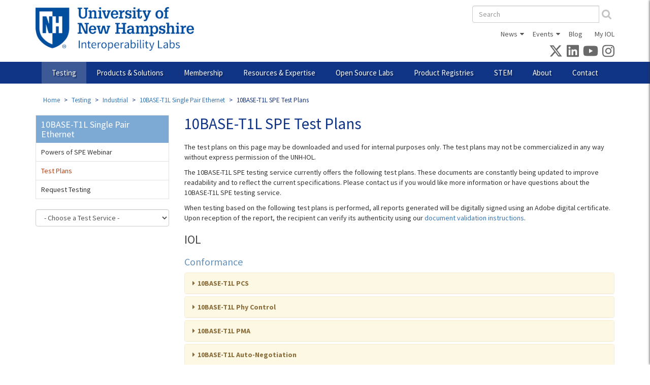

--- FILE ---
content_type: text/html; charset=utf-8
request_url: https://www.iol.unh.edu/testing/industrial/10base-t1l/test-plans
body_size: 23641
content:
<!DOCTYPE html>
<html lang="en" dir="ltr"
  xmlns:fb="https://ogp.me/ns/fb#"
  xmlns:og="https://ogp.me/ns#">
<head>
  <link rel="profile" href="http://www.w3.org/1999/xhtml/vocab" />
  <meta charset="utf-8">
  <meta name="viewport" content="width=device-width, initial-scale=1.0">
  <!--[if IE]><![endif]-->
<link rel="dns-prefetch" href="//fonts.gstatic.com" />
<link rel="preconnect" href="//fonts.gstatic.com" crossorigin="" />
<link rel="dns-prefetch" href="//www.googletagmanager.com" />
<link rel="preconnect" href="//www.googletagmanager.com" />
<meta http-equiv="Content-Type" content="text/html; charset=utf-8" />
<link rel="shortcut icon" href="https://www.iol.unh.edu/sites/all/themes/custom/iol2013/favicons/favicon.ico" type="image/vnd.microsoft.icon" />
<link rel="mask-icon" href="https://www.iol.unh.edu/sites/all/themes/custom/iol2013/favicons/safari-pinned-tab.svg" color="#003594" />
<link rel="icon" href="https://www.iol.unh.edu/sites/all/themes/custom/iol2013/favicons/favicon-16x16.png" sizes="16x16" />
<link rel="icon" href="https://www.iol.unh.edu/sites/all/themes/custom/iol2013/favicons/favicon-32x32.png" sizes="32x32" />
<link rel="icon" href="https://www.iol.unh.edu/sites/all/themes/custom/iol2013/favicons/android-chrome-192x192.png" sizes="192x192" />
<link rel="apple-touch-icon" href="https://www.iol.unh.edu/sites/all/themes/custom/iol2013/favicons/apple-touch-icon.png" sizes="180x180" />
<link rel="apple-touch-icon-precomposed" href="https://www.iol.unh.edu/sites/all/themes/custom/iol2013/favicons/apple-touch-icon-precomposed.png" sizes="180x180" />
  <title>10BASE-T1L SPE Test Plans | InterOperability Laboratory</title>
  <link type="text/css" rel="stylesheet" href="/sites/default/files/advagg_css/css__ERVXqkh9imH6TIwa7GgaiakY9rpSEZvPEVrAYPVfkJ0__5SxhTD7q7gqn9_U6Er5oceQUdMoczuqN5rCeulVqpBY__V6RZnyTHkad6j_HLdbiV9NPMrpD_DQZq0gbesGtlyJY.css" media="all" />
<link type="text/css" rel="stylesheet" href="/sites/default/files/advagg_css/css__NTCeQ3FKrwpqECmG1f6XLl1L43AgTnzfXxCaeIfpBjc__D_EUHDAfEQdxcLiSDY7hREUWkG1Ge56_h2z3Er8V188__V6RZnyTHkad6j_HLdbiV9NPMrpD_DQZq0gbesGtlyJY.css" media="all" />
<link type="text/css" rel="stylesheet" href="/sites/default/files/advagg_css/css__x94EuVEyZh7cUrns7OGNLJ0OujOdupMP3bAbP2D6ViM__FviX13FUB-Ppa2XB29BUIJQZ1Wg-F5XiDE7XD5y7mjQ__V6RZnyTHkad6j_HLdbiV9NPMrpD_DQZq0gbesGtlyJY.css" media="all" />
<link type="text/css" rel="stylesheet" href="/sites/default/files/advagg_css/css__WXbUgQkEDqAzBSpe8KJnXLX-0wb8Jpn4x5DHn96CkKk__O9iBojJIzBsoloBwXERU-Ak-BQrUAODoC-W4IeRS0Q4__V6RZnyTHkad6j_HLdbiV9NPMrpD_DQZq0gbesGtlyJY.css" media="all" />
<link type="text/css" rel="stylesheet" href="/sites/default/files/advagg_css/css__oBVC5YRrFzguuBnLGP4Aa-mxgNvJFCJ7SpJNkw9Sywc__Y5fWERPMj_DnslP7Vcy2yqDgnmbClh59IYIfNy5Y-Sk__V6RZnyTHkad6j_HLdbiV9NPMrpD_DQZq0gbesGtlyJY.css" media="all" />
<link type="text/css" rel="stylesheet" href="/sites/default/files/advagg_css/css__znvvhMZdZPw5QwOU8Th12i5OmYqP3wh4f0BM4qjSZps__KUFrJJ2vUQzyh0B7k-zTLebttzmBrYcBoVfa6po0BGU__V6RZnyTHkad6j_HLdbiV9NPMrpD_DQZq0gbesGtlyJY.css" media="all" />
  <script>
<!--//--><![CDATA[//><!--
window.google_analytics_uacct = "G-KVMGMHJ9Q3";window.dataLayer = window.dataLayer || [];function gtag(){dataLayer.push(arguments)};gtag("js", new Date());gtag("set", "developer_id.dMDhkMT", true);gtag("config", "G-KVMGMHJ9Q3", {"groups":"default","page_path":location.pathname + location.search + location.hash,"link_attribution":true});
//--><!]]>
</script>
<script async="async" src="https://www.googletagmanager.com/gtag/js?id=G-KVMGMHJ9Q3"></script>
</head>
<body class="html not-front not-logged-in one-sidebar sidebar-first page-testing page-testing-industrial page-testing-industrial-10base-t1l page-testing-industrial-10base-t1l-test-plans">
  <div id="skip-link">
    <a href="#main-content" class="element-invisible element-focusable">Skip to main content</a>
  </div>
    
<div class="mobile-nav" id="mobile-nav">
      <form class="form-search content-search" action="/search-results" method="get" id="search-block-form--2" accept-charset="UTF-8"><div><div>
      <h2 class="element-invisible">Search form</h2>
    <div class="input-group"><input title="Enter the terms you wish to search for." placeholder="Search" class="form-control form-text" type="text" id="edit-search-block-form--4" name="as_q" value="" size="15" maxlength="128"><span class="input-group-btn"><button type="submit" class="btn btn-default"><i class="fa fa-search" aria-hidden="true"></i></button></span></div><div class="form-actions form-wrapper form-group" id="edit-actions--2"><button class="element-invisible btn btn-primary form-submit" type="submit" id="edit-submit--2" name="op" value="Search">Search</button>
</div></div>
</div></form>      <div class="region region-mobile-nav">
    <section id="block-menu-block-14" class="block block-menu-block clearfix">

      
  <div class="menu-block-wrapper menu-block-14 menu-name-main-menu parent-mlid-0 menu-level-1">
  <ul class="menu nav"><li class="first expanded active-trail menu-mlid-1845 active"><a href="/testing" title="" class="active-trail">Testing</a><ul class="menu nav"><li class="first leaf menu-mlid-1999"><a href="/solutions/certification">Accreditation and Program Participation</a></li>
<li class="menu-mlid-3502 collapsed start-collapsed"><a href="/testing/automotive" class="menu-node-unpublished menu-node-unpublished menu-node-unpublished menu-node-unpublished menu-node-unpublished menu-node-unpublished menu-node-unpublished">Automotive</a><ul class="menu nav"><li class="first menu-mlid-3756 collapsed start-collapsed"><a href="/testing/ethernet/10base-t1s">10BASE-T1S Single Pair Ethernet</a><ul class="menu nav"><li class="first leaf menu-mlid-3808"><a href="/webinar/spe-10base-t1s" title="">Webinar on Testing with 10BASE-T1S</a></li>
<li class="leaf menu-mlid-3776"><a href="/testing/ethernet/10base-t1s/test-plans">Test Plans</a></li>
<li class="last leaf menu-mlid-3761"><a href="/testing/ethernet/10base-t1s/request-testing">Request Testing</a></li>
</ul></li>
<li class="menu-mlid-3753 collapsed start-collapsed"><a href="/testing/ethernet/100base-t1">100BASE-T1 Single Pair Ethernet</a><ul class="menu nav"><li class="first leaf menu-mlid-3821"><a href="/testing/ethernet/100base-t1/t1s-webinar">Testing with 10BASE-T1S Webinar</a></li>
<li class="leaf menu-mlid-3762"><a href="/testing/ethernet/100base-t1/test-plans">Test Plans</a></li>
<li class="last leaf menu-mlid-3758"><a href="/testing/ethernet/100base-t1/request-testing">Request Testing</a></li>
</ul></li>
<li class="menu-mlid-3754 collapsed start-collapsed"><a href="/testing/ethernet/1000base-t1">1000BASE-T1 Single Pair Ethernet</a><ul class="menu nav"><li class="first leaf menu-mlid-3763"><a href="/testing/ethernet/1000base-t1/test-plans">Test Plans</a></li>
<li class="last leaf menu-mlid-3759"><a href="/testing/ethernet/1000base-t1/request-testing">Request Testing</a></li>
</ul></li>
<li class="menu-mlid-3698 collapsed start-collapsed"><a href="/testing/automotive/a2b" class="menu-node-unpublished menu-node-unpublished menu-node-unpublished menu-node-unpublished menu-node-unpublished menu-node-unpublished menu-node-unpublished menu-node-unpublished">A²B® Audio Bus</a><ul class="menu nav"><li class="first last leaf menu-mlid-3699"><a href="/testing/automotive/a2b/test-plans">Test Plans</a></li>
</ul></li>
<li class="leaf menu-mlid-3651"><a href="/testing/automotive/ethernet">Automotive Ethernet</a></li>
<li class="leaf menu-mlid-3652"><a href="/testing/automotive/networking">Automotive Networking</a></li>
<li class="leaf menu-mlid-3653"><a href="/testing/automotive/avnu">Avnu Certification</a></li>
<li class="last menu-mlid-3755 collapsed start-collapsed"><a href="/testing/ethernet/multigbase-t1" class="menu-node-unpublished menu-node-unpublished">MultiGBASE-T1 Single Pair Ethernet</a><ul class="menu nav"><li class="first leaf menu-mlid-3829"><a href="/testing/ethernet/multigbase-t1/test-plans">Test Plans</a></li>
<li class="last leaf menu-mlid-3760"><a href="/testing/ethernet/multigbase-t1/request-testing">Request Testing</a></li>
</ul></li>
</ul></li>
<li class="menu-mlid-1853 collapsed start-collapsed"><a href="/testing/broadband">Broadband</a><ul class="menu nav"><li class="first menu-mlid-1863 collapsed start-collapsed"><a href="/testing/broadband/dsl">DSL</a><ul class="menu nav"><li class="first leaf menu-mlid-2368"><a href="/testing/broadband/dsl/equipment">Test Bed Equipment</a></li>
<li class="leaf menu-mlid-3421"><a href="/testing/broadband/dsl/test-plans">Test Plans</a></li>
<li class="leaf menu-mlid-3656"><a href="/testing/broadband/dsl/test-sentinel">Test Sentinel Software</a></li>
<li class="menu-mlid-1870 collapsed start-collapsed"><a href="/testing/broadband/dsl/remote-testing">Remote Testing</a><ul class="menu nav"><li class="first last leaf menu-mlid-2354"><a href="/testing/broadband/dsl/remote-testing-agreement">DSL Remote Testing Network Usage Agreement</a></li>
</ul></li>
<li class="leaf menu-mlid-1869"><a href="/sites/default/files/brochures/dsl-brochure.pdf" title="">Brochure</a></li>
<li class="last leaf menu-mlid-2090"><a href="/testing/broadband/dsl/request-testing">Request Testing</a></li>
</ul></li>
<li class="menu-mlid-2492 collapsed start-collapsed"><a href="/testing/broadband/gfast">Gfast</a><ul class="menu nav"><li class="first leaf menu-mlid-3126"><a href="/testing/broadband/gfast/equipment">Test Bed Equipment</a></li>
<li class="leaf menu-mlid-3424"><a href="/testing/broadband/gfast/test-plans">Test Plans</a></li>
<li class="leaf menu-mlid-3657"><a href="/testing/broadband/gfast/test-sentinel">Test Sentinel Software</a></li>
<li class="leaf menu-mlid-3397"><a href="https://bbf-gfast-cert.iol.unh.edu/" title="BBF Gfast Certified List">BBF Gfast Certified List</a></li>
<li class="leaf menu-mlid-3128"><a href="/GfastCertificationTesting">Gfast Test Setup &amp; Calibration White Paper</a></li>
<li class="leaf menu-mlid-2506"><a href="/testing/broadband/gfast/plugfest">Plugfest Events</a></li>
<li class="leaf menu-mlid-2493"><a href="/sites/default/files/brochures/g_fast-brochure.pdf" title="">Brochure</a></li>
<li class="last leaf menu-mlid-2494"><a href="/testing/broadband/gfast/request-testing">Request Testing</a></li>
</ul></li>
<li class="menu-mlid-1864 collapsed start-collapsed"><a href="/testing/broadband/gpon">PON</a><ul class="menu nav"><li class="first leaf menu-mlid-3807"><a href="/webinar/pon-network-interop" class="menu-node-unpublished menu-node-unpublished menu-node-unpublished menu-node-unpublished" title="">PON Standards Webinar</a></li>
<li class="leaf menu-mlid-2128"><a href="/testing/broadband/gpon/equipment">Test Bed Equipment</a></li>
<li class="leaf menu-mlid-3422"><a href="/testing/broadband/gpon/test-plans">Test Plans</a></li>
<li class="leaf menu-mlid-3826"><a href="/testing/broadband/pon/ciena-paper" title="">Campus PON Whitepaper</a></li>
<li class="leaf menu-mlid-3658"><a href="/testing/broadband/gpon/test-sentinel">Test Sentinel Software</a></li>
<li class="menu-mlid-1884 collapsed start-collapsed"><a href="/testing/broadband/gpon/remote-testing">Remote Testing</a><ul class="menu nav"><li class="first last leaf menu-mlid-2412"><a href="/testing/broadband/gpon/remote-testing-agreement">GPON Remote Testing Network Usage Agreement</a></li>
</ul></li>
<li class="last leaf menu-mlid-2094"><a href="/testing/broadband/gpon/request-testing">Request Testing</a></li>
</ul></li>
<li class="leaf menu-mlid-3655"><a href="/testing/broadband/tr-069">TR-069</a></li>
<li class="last leaf menu-mlid-3812"><a href="/testing/broadband/wifi">Wi-Fi</a></li>
</ul></li>
<li class="menu-mlid-1855 collapsed start-collapsed"><a href="/testing/ethernet">Ethernet</a><ul class="menu nav"><li class="first menu-mlid-3536 collapsed start-collapsed"><a href="/testing/ethernet/56-gbd-serial-ethernet" class="menu-node-unpublished menu-node-unpublished menu-node-unpublished menu-node-unpublished">56 GBd Serial Ethernet</a><ul class="menu nav"><li class="first leaf menu-mlid-3845"><a href="/testing/ethernet/56-gbd-serial-ethernet/equipment">Test Bed Equipment</a></li>
<li class="leaf menu-mlid-3848"><a href="/testing/ethernet/56-gbd-serial-ethernet/test-plans">Test Plans</a></li>
<li class="last leaf menu-mlid-3842"><a href="/testing/ethernet/56-gbd-serial-ethernet/request-testing">Request Testing</a></li>
</ul></li>
<li class="menu-mlid-1935 collapsed start-collapsed"><a href="/testing/ethernet/28-gbd-serial-ethernet">28 GBd Serial Ethernet</a><ul class="menu nav"><li class="first leaf menu-mlid-3844"><a href="/testing/ethernet/28-gbd-serial-ethernet/equipment">Test Bed Equipment</a></li>
<li class="leaf menu-mlid-3847"><a href="/testing/ethernet/28-gbd-serial-ethernet/test-plans">Test Plans</a></li>
<li class="leaf menu-mlid-3682"><a href="/testing/ethernet/25-40-100gec/ethernet-test-tools">Ethernet MAC/PHY Tools</a></li>
<li class="leaf menu-mlid-1945"><a href="/sites/default/files/brochures/ethernet-brochure.pdf" title="">Brochure</a></li>
<li class="last leaf menu-mlid-3841"><a href="/testing/ethernet/28-gbd-serial-ethernet/request-testing">Request Testing</a></li>
</ul></li>
<li class="menu-mlid-3830 collapsed start-collapsed"><a href="/testing/ethernet/10-gbps-serial-ethernet" class="menu-node-unpublished menu-node-unpublished menu-node-unpublished menu-node-unpublished menu-node-unpublished menu-node-unpublished menu-node-unpublished menu-node-unpublished menu-node-unpublished menu-node-unpublished menu-node-unpublished menu-node-unpublished menu-node-unpublished menu-node-unpublished menu-node-unpublished menu-node-unpublished menu-node-unpublished">10 Gbps Serial Ethernet</a><ul class="menu nav"><li class="first leaf menu-mlid-3846"><a href="/testing/ethernet/10-gbps-serial-ethernet/equipment">Test Bed Equipment</a></li>
<li class="leaf menu-mlid-3849"><a href="/testing/ethernet/10-gbps-serial-ethernet/test-plans">Test Plans</a></li>
<li class="last leaf menu-mlid-3843"><a href="/testing/ethernet/10-gbps-serial-ethernet/request-testing">Request Testing</a></li>
</ul></li>
<li class="menu-mlid-1934 collapsed start-collapsed"><a href="/testing/ethernet/10gec">2.5, 5 and 10GBASE-T Ethernet</a><ul class="menu nav"><li class="first leaf menu-mlid-2338"><a href="/testing/ethernet/10gec/equipment">Test Bed Equipment</a></li>
<li class="leaf menu-mlid-3432"><a href="/testing/ethernet/10gec/test-plans">Test Plans</a></li>
<li class="leaf menu-mlid-3680"><a href="/testing/ethernet/10gec/ethernet-test-tools">Ethernet MAC/PHY Tools</a></li>
<li class="leaf menu-mlid-1942"><a href="/sites/default/files/brochures/ethernet-brochure.pdf" title="">Brochure</a></li>
<li class="last leaf menu-mlid-2336"><a href="/testing/ethernet/10gec/request-testing">Request Testing</a></li>
</ul></li>
<li class="menu-mlid-1908 collapsed start-collapsed"><a href="/testing/ethernet/ge">Gigabit Ethernet</a><ul class="menu nav"><li class="first leaf menu-mlid-2421"><a href="/testing/ethernet/ge/equipment">Test Bed Equipment</a></li>
<li class="leaf menu-mlid-3429"><a href="/testing/ethernet/ge/test-plans">Test Plans</a></li>
<li class="leaf menu-mlid-3685"><a href="/testing/ethernet/ge/ethernet-test-tools">Ethernet MAC/PHY Tools</a></li>
<li class="leaf menu-mlid-2401"><a href="/testing/ethernet/ge/test-modes-help">Test Mode Tutorial</a></li>
<li class="leaf menu-mlid-2409"><a href="/sites/default/files/brochures/ethernet-brochure.pdf" title="">Brochure</a></li>
<li class="last leaf menu-mlid-2095"><a href="/testing/ethernet/ge/request-testing">Request Testing</a></li>
</ul></li>
<li class="menu-mlid-1907 collapsed start-collapsed"><a href="/testing/ethernet/fe">Fast Ethernet</a><ul class="menu nav"><li class="first leaf menu-mlid-2126"><a href="/testing/ethernet/fe/equipment">Test Bed Equipment</a></li>
<li class="leaf menu-mlid-3428"><a href="/testing/ethernet/fe/test-plans">Test Plans</a></li>
<li class="leaf menu-mlid-3684"><a href="/testing/ethernet/fe/ethernet-test-tools">Ethernet MAC/PHY Tools</a></li>
<li class="leaf menu-mlid-1923"><a href="/sites/default/files/brochures/ethernet-brochure.pdf" title="">Brochure</a></li>
<li class="last leaf menu-mlid-2092"><a href="/testing/ethernet/fe/request-testing">Request Testing</a></li>
</ul></li>
<li class="menu-mlid-1904 collapsed start-collapsed"><a href="/testing/ethernet/10baset">10BASE-T Testing Service</a><ul class="menu nav"><li class="first leaf menu-mlid-3425"><a href="/testing/ethernet/10baset/test-plans">Test Plans</a></li>
<li class="leaf menu-mlid-3681"><a href="/testing/ethernet/10baset/ethernet-test-tools">Ethernet MAC/PHY Tools</a></li>
<li class="last leaf menu-mlid-1919"><a href="/sites/default/files/brochures/ethernet-brochure.pdf" title="">Brochure</a></li>
</ul></li>
<li class="menu-mlid-1906 collapsed start-collapsed"><a href="/testing/ethernet/ae">Automotive Ethernet</a><ul class="menu nav"><li class="first leaf menu-mlid-3822"><a href="/testing/ethernet/ae/t1s-webinar">10BASE-T1S Webinar</a></li>
<li class="leaf menu-mlid-3687"><a href="/testing/ethernet/ae/test-plans">Test Plans</a></li>
<li class="leaf menu-mlid-3683"><a href="/testing/ethernet/ae/ethernet-test-tools">Ethernet MAC/PHY Tools</a></li>
<li class="leaf menu-mlid-1922"><a href="/sites/default/files/brochures/automotive-ethernet-brochure.pdf" title="">Brochure</a></li>
<li class="last leaf menu-mlid-2086"><a href="/testing/ethernet/ae/request-testing">Request Testing</a></li>
</ul></li>
<li class="menu-mlid-1909 collapsed start-collapsed"><a href="/testing/ethernet/poe">Power over Ethernet</a><ul class="menu nav"><li class="first leaf menu-mlid-3804"><a href="/webinar/spe" title="">Demystifying the Powers of SPE Webinar</a></li>
<li class="leaf menu-mlid-2141"><a href="/testing/ethernet/poe/equipment">Test Bed Equipment</a></li>
<li class="leaf menu-mlid-3430"><a href="/testing/ethernet/poe/test-plans">Test Plans</a></li>
<li class="leaf menu-mlid-3544"><a href="/testing/ethernet/poe/certification">Ethernet Alliance PoE Certification</a></li>
<li class="leaf menu-mlid-3700"><a href="https://ea-poe-cert.iol.unh.edu/" title="">EA Certified PoE Products</a></li>
<li class="leaf menu-mlid-2107"><a href="/testing/ethernet/poe/request-testing">Request Testing</a></li>
<li class="last leaf menu-mlid-3697"><a href="/testing/ethernet/poe/quote" class="menu-node-unpublished menu-node-unpublished menu-node-unpublished menu-node-unpublished">Request a Quote</a></li>
</ul></li>
<li class="last menu-mlid-1905 collapsed start-collapsed"><a href="/testing/ethernet/cts">Cable and Channel Testing</a><ul class="menu nav"><li class="first last leaf menu-mlid-3426"><a href="/testing/ethernet/cts/test-plans">Test Plans</a></li>
</ul></li>
</ul></li>
<li class="menu-mlid-1856 collapsed start-collapsed"><a href="/testing/hpc">High Performance Computing</a><ul class="menu nav"><li class="first leaf menu-mlid-3650"><a href="/testing/hpc/50-100-200-400gec" title="">56 GBd Serial Ethernet</a></li>
<li class="leaf menu-mlid-3649"><a href="/testing/hpc/25-40-100gec" title="">28 GBd Serial Ethernet</a></li>
<li class="leaf menu-mlid-3662"><a href="/testing/hpc/10gec" title="">2.5, 5, and 10GBASE-T Ethernet</a></li>
<li class="leaf menu-mlid-3664"><a href="/testing/hpc/ocp">Open Networking</a></li>
<li class="leaf menu-mlid-3710"><a href="/testing/hpc/pcie">PCIe</a></li>
<li class="leaf menu-mlid-3663"><a href="/testing/hpc/esp">Data Center Bridging</a></li>
<li class="last menu-mlid-1933 collapsed start-collapsed"><a href="/testing/hpc/ofa">OpenFabrics</a><ul class="menu nav"><li class="first leaf menu-mlid-2139"><a href="/testing/hpc/ofa/equipment">Test Bed Equipment</a></li>
<li class="leaf menu-mlid-1940"><a href="/testing/hpc/ofa/logo">Logo Program &amp; Test Plan</a></li>
<li class="leaf menu-mlid-2370"><a href="/testing/hpc/ofa/membership">OFA and OFILG Membership</a></li>
<li class="leaf menu-mlid-1938"><a href="/testing/hpc/ofa/faq">OFA Logo Test Tutorial</a></li>
<li class="leaf menu-mlid-3666"><a href="/testing/hpc/ofa/interop-list">OFA Logo List</a></li>
<li class="leaf menu-mlid-3665"><a href="/testing/hpc/ofa/exs">UNH Extended Sockets Library</a></li>
<li class="leaf menu-mlid-1937"><a href="/testing/hpc/ofa/grouptest">Plugfest  Events</a></li>
<li class="last leaf menu-mlid-1936"><a href="/sites/default/files/brochures/ofilg-brochure.pdf" title="">Brochure</a></li>
</ul></li>
</ul></li>
<li class="menu-mlid-1854 collapsed start-collapsed"><a href="/testing/home">Home Networking</a><ul class="menu nav"><li class="first menu-mlid-1865 collapsed start-collapsed"><a href="/testing/home/hnc">Home Gateways</a><ul class="menu nav"><li class="first leaf menu-mlid-2908"><a href="/testing/home/hnc/equipment">Test Bed Equipment</a></li>
<li class="leaf menu-mlid-3434"><a href="/testing/home/hnc/test-plans">Test Plans</a></li>
<li class="leaf menu-mlid-2400"><a href="https://www.ipv6ready.org/db/index.php/public/search/?etc=E&amp;do=1&amp;o=4" title="">IPv6 CE Router Tested List</a></li>
<li class="leaf menu-mlid-2328"><a href="https://www.broadband-forum.org/implementation/certified-products/tr-069-certified-products" title="">BBF.069 Certification List</a></li>
<li class="leaf menu-mlid-3628"><a href="/testing/home/hnc/intact">IOL INTACT® Software</a></li>
<li class="last leaf menu-mlid-2907"><a href="/testing/home/hnc/request-testing">Request Testing</a></li>
</ul></li>
<li class="leaf menu-mlid-3660"><a href="/testing/home/tr-069">TR-069</a></li>
<li class="last leaf menu-mlid-3661"><a href="/testing/home/wifi">WiFi</a></li>
</ul></li>
<li class="expanded active-trail menu-mlid-3757 active"><a href="/testing/industrial" class="menu-node-unpublished menu-node-unpublished menu-node-unpublished menu-node-unpublished menu-node-unpublished menu-node-unpublished active-trail">Industrial</a><ul class="menu nav"><li class="first expanded active-trail menu-mlid-3764 active"><a href="/testing/industrial/10base-t1l" class="menu-node-unpublished menu-node-unpublished active-trail">10BASE-T1L Single Pair Ethernet</a><ul class="menu nav"><li class="first leaf menu-mlid-3823"><a href="/testing/industrial/10base-t1l/spe-webinar">Powers of SPE Webinar</a></li>
<li class="leaf active-trail active menu-mlid-3796 active active"><a href="/testing/industrial/10base-t1l/test-plans" class="active-trail active">Test Plans</a></li>
<li class="last leaf menu-mlid-3766"><a href="/testing/industrial/10base-t1l/request-testing">Request Testing</a></li>
</ul></li>
<li class="last menu-mlid-3765 collapsed start-collapsed"><a href="/testing/industrial/ethernet-apl">Ethernet-APL</a><ul class="menu nav"><li class="first leaf menu-mlid-3824"><a href="/esting/industrial/ethernet-apl/spe-webinar">Powers of SPE Webinar</a></li>
<li class="leaf menu-mlid-3768"><a href="/testing/industrial/ethernet-apl/tools">Ethernet-APL Test Fixtures</a></li>
<li class="leaf menu-mlid-3783"><a href="/testing/industrial/ethernet-apl/software" title="">Ethernet-APL Test Software</a></li>
<li class="last leaf menu-mlid-3767"><a href="/testing/industrial/ethernet-apl/request-testing">Request Testing</a></li>
</ul></li>
</ul></li>
<li class="menu-mlid-3204 collapsed start-collapsed"><a href="/testing/iot">Internet of Things</a><ul class="menu nav"><li class="first last menu-mlid-3790 collapsed start-collapsed"><a href="/testing/iot/arm-systemready">Arm SystemReady Certification</a><ul class="menu nav"><li class="first leaf menu-mlid-3791"><a href="https://www.arm.com/architecture/system-architectures/systemready-certification-program/es" title="">Arm SystemReady ES</a></li>
<li class="leaf menu-mlid-3792"><a href="https://developer.arm.com/documentation/102529/latest" title="">ES Test and Certification Guide</a></li>
<li class="leaf menu-mlid-3793"><a href="https://developer.arm.com/Architectures/Arm%20SystemReady%20IR" title="">Arm SystemReady IR</a></li>
<li class="last leaf menu-mlid-3794"><a href="https://developer.arm.com/documentation/DUI1101/1-1/Test-SystemReady-IR" title="">IR IoT Integration, Test, and Certification Guide</a></li>
</ul></li>
</ul></li>
<li class="menu-mlid-2189 collapsed start-collapsed"><a href="/testing/ip">IP Networking</a><ul class="menu nav"><li class="first menu-mlid-3572 collapsed start-collapsed"><a href="/testing/ip/firewall" class="menu-node-unpublished menu-node-unpublished menu-node-unpublished menu-node-unpublished menu-node-unpublished menu-node-unpublished menu-node-unpublished menu-node-unpublished menu-node-unpublished menu-node-unpublished menu-node-unpublished menu-node-unpublished">Firewall</a><ul class="menu nav"><li class="first leaf menu-mlid-3627"><a href="/testing/ip/firewall/intact" title="">IPv6 Test Software: IOL INTACT®</a></li>
<li class="leaf menu-mlid-3582"><a href="/testing/ip/firewall/test-plans">Test Plans</a></li>
<li class="leaf menu-mlid-3696"><a href="/sites/default/files/brochures/firewall-brochure.pdf" title="Firewall Brochure">Firewall Brochure</a></li>
<li class="last leaf menu-mlid-3581"><a href="/testing/ip/firewall/request-testing">Request Testing</a></li>
</ul></li>
<li class="last leaf menu-mlid-3732"><a href="/testing/ip/netsecopen-cert">NetSecOPEN Certification</a></li>
</ul></li>
<li class="menu-mlid-3692 collapsed start-collapsed"><a href="/testing/ipv6" class="menu-node-unpublished menu-node-unpublished menu-node-unpublished menu-node-unpublished menu-node-unpublished menu-node-unpublished">IPv6 Testing &amp; Certification</a><ul class="menu nav"><li class="first menu-mlid-3348 collapsed start-collapsed"><a href="/testing/ip/ipv6-app" class="menu-node-unpublished menu-node-unpublished menu-node-unpublished menu-node-unpublished menu-node-unpublished">IPv6 Application</a><ul class="menu nav"><li class="first leaf menu-mlid-3527"><a href="/testing/ip/ipv6-app/test-plans">Test Plans</a></li>
<li class="leaf menu-mlid-3638"><a href="/testing/ip/ipv6-app/usgv6">USGv6 Testing Program</a></li>
<li class="last leaf menu-mlid-3526"><a href="/testing/ip/ipv6-app/request-testing">Request Testing</a></li>
</ul></li>
<li class="leaf menu-mlid-3634"><a href="/testing/ip/ce-router">IPv6 CE Router</a></li>
<li class="menu-mlid-1866 collapsed start-collapsed"><a href="/testing/ip/ipv6">IPv6 Host</a><ul class="menu nav"><li class="first leaf menu-mlid-2306"><a href="/testing/ip/ipv6/equipment" title="IPv6 Consortium Test Suites">Test Bed Equipment</a></li>
<li class="leaf menu-mlid-3436"><a href="/testing/ip/ipv6/test-plans">Test Plans</a></li>
<li class="leaf menu-mlid-2345"><a href="https://www.ipv6ready.org/db/index.php/public/?o=4" title="">IPv6 Ready Logo</a></li>
<li class="leaf menu-mlid-3629"><a href="/testing/ip/ipv6/intact" title="">IPv6 Test Software: IOL INTACT®</a></li>
<li class="leaf menu-mlid-3775"><a href="/testing/ip/ipv6/usgv6">USGv6 Testing Program</a></li>
<li class="leaf menu-mlid-3774"><a href="/testing/ip/ipv6/usgv6-r1" title="">USGv6-r1 Product Registry</a></li>
<li class="leaf menu-mlid-3789"><a href="/testing/ip/ipv6-host/usgv6-faq">USGv6 &amp; IPv6 Ready Logo Testing FAQ</a></li>
<li class="leaf menu-mlid-1887"><a href="/sites/default/files/brochures/ipv6_brochure.pdf" title="">Brochure</a></li>
<li class="last leaf menu-mlid-2302"><a href="/testing/ip/ipv6/request-testing" title="Request IPv6 Consortium Testing">Request Testing</a></li>
</ul></li>
<li class="menu-mlid-3619 collapsed start-collapsed"><a href="/testing/ip/ipv6-router" class="menu-node-unpublished menu-node-unpublished menu-node-unpublished menu-node-unpublished">IPv6 Router</a><ul class="menu nav"><li class="first leaf menu-mlid-3626"><a href="/testing/ip/ipv6-router/intact" title="">IPv6 Test Software: IOL INTACT®</a></li>
<li class="leaf menu-mlid-3631"><a href="/testing/ip/ipv6-router/test-plans">Test Plans</a></li>
<li class="leaf menu-mlid-3623"><a href="https://www.ipv6ready.org/db/index.php/public/?o=4" title="">IPV6 Ready Logo</a></li>
<li class="leaf menu-mlid-3786"><a href="/registry/usgv6" title="">USGv6-r1 Product Registry</a></li>
<li class="leaf menu-mlid-3639"><a href="/testing/ip/ipv6-router/usgv6">USGv6 Testing Program</a></li>
<li class="leaf menu-mlid-3788"><a href="/testing/ip/ipv6/usgv6-faq">USGv6 &amp; IPv6 Ready Logo Testing FAQ</a></li>
<li class="last leaf menu-mlid-3630"><a href="/testing/ip/ipv6-router/request-testing">Request Testing</a></li>
</ul></li>
<li class="last menu-mlid-3778 collapsed start-collapsed"><a href="/testing/ip/usgv6">USGv6 Testing Program</a><ul class="menu nav"><li class="first leaf menu-mlid-3779"><a href="/testing/ip/usgv6/test-plans">Test Plans</a></li>
<li class="leaf menu-mlid-3780"><a href="/ip/usgv6/usgv6-r1-registry">USGv6-r1 Product Registry</a></li>
<li class="leaf menu-mlid-3781"><a href="/testing/ip/ipv6/usgv6/tools" title="">USGv6 Test Software: IOL INTACT®</a></li>
<li class="last leaf menu-mlid-3525"><a href="/testing/ip/ipv6/usgv6/faq" class="menu-node-unpublished menu-node-unpublished menu-node-unpublished menu-node-unpublished" title="">USGv6 and IPv6 Testing FAQ</a></li>
</ul></li>
</ul></li>
<li class="menu-mlid-1857 collapsed start-collapsed"><a href="/testing/mobile">Mobile and Wireless</a><ul class="menu nav"><li class="first menu-mlid-3522 collapsed start-collapsed"><a href="/testing/mobile/mipi" class="menu-node-unpublished menu-node-unpublished menu-node-unpublished">MIPI</a><ul class="menu nav"><li class="first leaf menu-mlid-3523"><a href="/testing/mobile/mipi/equipment">Test Bed Equipment</a></li>
<li class="leaf menu-mlid-3531"><a href="/testing/mobile/mipi/test-plans">Test Plans</a></li>
<li class="leaf menu-mlid-2359"><a href="/sites/default/files/brochures/mipi-brochure.pdf" title="">Brochure</a></li>
<li class="last leaf menu-mlid-2099"><a href="/testing/mobile/mipi/request-testing">Request Testing</a></li>
</ul></li>
<li class="last menu-mlid-1952 collapsed start-collapsed"><a href="/testing/mobile/wifi">Wi-Fi</a><ul class="menu nav"><li class="first leaf menu-mlid-3825"><a href="/testing/mobile/wifi/iot-webinar">WiFi for IoT Webinar</a></li>
<li class="leaf menu-mlid-3803"><a href="/webinar/wifi/tr-398i3">TR-398 Wi-Fi Testing Webinar</a></li>
<li class="leaf menu-mlid-3220"><a href="/testing/mobile/wifi/equipment">Test Bed Equipment</a></li>
<li class="leaf menu-mlid-3440"><a href="/testing/mobile/wifi/test-plans">Test Plans</a></li>
<li class="leaf menu-mlid-2356"><a href="/testing/mobile/wifi/tools">Test Tools and Equipment</a></li>
<li class="leaf menu-mlid-3475"><a href="/testing/mobile/wifi/tools/octoscope" class="menu-node-unpublished menu-node-unpublished menu-node-unpublished menu-node-unpublished menu-node-unpublished menu-node-unpublished menu-node-unpublished menu-node-unpublished menu-node-unpublished menu-node-unpublished menu-node-unpublished">Spirent OCTOBOX Testing Equipment</a></li>
<li class="leaf menu-mlid-3853"><a href="/testing/mobile/wifi/tools/alethea-wicheck" class="menu-node-unpublished menu-node-unpublished menu-node-unpublished menu-node-unpublished">Alethea Wi-Fi Equipment</a></li>
<li class="leaf menu-mlid-3726"><a href="https://www.broadband-forum.org/testing-and-certification-programs/bbf-398-carrier-grade-wifi" title="">BBF.398 Grade Wi-Fi Products</a></li>
<li class="leaf menu-mlid-1960"><a href="/sites/default/files/brochures/wireless-brochure.pdf" title="">Brochure</a></li>
<li class="last leaf menu-mlid-3219"><a href="/testing/mobile/wifi/request-testing">Request Testing</a></li>
</ul></li>
</ul></li>
<li class="menu-mlid-3411 collapsed start-collapsed"><a href="/testing/nvme" class="menu-node-unpublished menu-node-unpublished menu-node-unpublished">NVMe® Technologies</a><ul class="menu nav"><li class="first leaf menu-mlid-3641"><a href="/testing/nvme/nvme" title="">NVMe®</a></li>
<li class="leaf menu-mlid-3642"><a href="/testing/nvme/nvme-of" title="">NVMe®/TCP protocol</a></li>
<li class="leaf menu-mlid-3643"><a href="/testing/nvme/nvmeof-roce" title="">NVMe®/RDMA</a></li>
<li class="last leaf menu-mlid-3644"><a href="/testing/nvme/nvmeof-fc" title="">NVMe®/FC protocol</a></li>
</ul></li>
<li class="menu-mlid-2918 collapsed start-collapsed"><a href="/testing/open-networking">Open Networking</a><ul class="menu nav"><li class="first menu-mlid-2919 collapsed start-collapsed"><a href="/testing/open-networking/ocp">Open Networking Solutions</a><ul class="menu nav"><li class="first leaf menu-mlid-3131"><a href="/testing/open-networking/ocp/equipment">Test Bed Equipment</a></li>
<li class="leaf menu-mlid-3441"><a href="/testing/open-networking/ocp/test-plans">Test Plans</a></li>
<li class="leaf menu-mlid-3667"><a href="/testing/open-networking/ocp/registry">Open Networking Integrator's List</a></li>
<li class="leaf menu-mlid-3198"><a href="/OCPWhitePaper">Interop Testing White Paper</a></li>
<li class="leaf menu-mlid-3196"><a href="/event/2017/05/open-networking-cwdm4-plugfest">Plugfest Events</a></li>
<li class="leaf menu-mlid-3244"><a href="/testing/open-networking/tools" class="menu-node-unpublished menu-node-unpublished menu-node-unpublished menu-node-unpublished menu-node-unpublished menu-node-unpublished menu-node-unpublished menu-node-unpublished" title="">Test Tools</a></li>
<li class="leaf menu-mlid-3352"><a href="/sites/default/files/brochures/onc-brochure.pdf" title="">Brochure</a></li>
<li class="last leaf menu-mlid-3086"><a href="/testing/open-networking/ocp/request-testing">Request Testing</a></li>
</ul></li>
<li class="last leaf menu-mlid-3722"><a href="/testing/open-networking/linuxprojects">Linux Foundation Projects</a></li>
</ul></li>
<li class="menu-mlid-1858 collapsed start-collapsed"><a href="/testing/storage">Storage</a><ul class="menu nav"><li class="first menu-mlid-1967 collapsed start-collapsed"><a href="/testing/storage/fc" class="menu-node-unpublished">Fibre Channel</a><ul class="menu nav"><li class="first leaf menu-mlid-2127"><a href="/testing/storage/fc/equipment">Test Bed Equipment</a></li>
<li class="leaf menu-mlid-3448"><a href="/testing/storage/fc/test-plans">Test Plans</a></li>
<li class="leaf menu-mlid-1988"><a href="/testing/storage/fc/tools">Test Tools</a></li>
<li class="leaf menu-mlid-3646"><a href="/testing/storage/fc/interact">NVMe Test Software</a></li>
<li class="leaf menu-mlid-3566"><a href="/testing/storage/fc/tutorial">Fibre Channel Tutorial</a></li>
<li class="leaf menu-mlid-1986"><a href="/sites/default/files/brochures/FCC-brochure.pdf" title="">Brochure</a></li>
<li class="last leaf menu-mlid-2093"><a href="/testing/storage/fc/request-testing">Request Testing</a></li>
</ul></li>
<li class="menu-mlid-1963 collapsed start-collapsed"><a href="/testing/storage/iscsi">iSCSI</a><ul class="menu nav"><li class="first leaf menu-mlid-2149"><a href="/testing/storage/iscsi/equipment">Test Bed Equipment</a></li>
<li class="leaf menu-mlid-3799"><a href="/testing/storage/iscsi/test-plans">Test Plans</a></li>
<li class="leaf menu-mlid-3669"><a href="/testing/storage/iscsi/integrators-list">iSCSI over DCB Integrator's List</a></li>
<li class="last leaf menu-mlid-1970"><a href="/sites/default/files/brochures/iSCSI-Brochure.pdf" title="">Brochure</a></li>
</ul></li>
<li class="menu-mlid-1966 collapsed start-collapsed"><a href="/testing/storage/nvme">NVMe™</a><ul class="menu nav"><li class="first leaf menu-mlid-2138"><a href="/testing/storage/nvme/equipment">Test Bed Equipment</a></li>
<li class="leaf menu-mlid-3447"><a href="/testing/storage/nvme/test-plans">Test Plans</a></li>
<li class="leaf menu-mlid-3648"><a href="/testing/storage/nvme/integrators-list">NVMe Integrator's List</a></li>
<li class="leaf menu-mlid-1984"><a href="/testing/storage/nvme/tools">NVMe Analyzers &amp; Exercisers</a></li>
<li class="leaf menu-mlid-3645"><a href="/testing/storage/nvme/interact">NVMe Test Software</a></li>
<li class="leaf menu-mlid-1982"><a href="/sites/default/files/brochures/NVMe-Brochure.pdf" title="NVMe Brochure">Brochure</a></li>
<li class="last leaf menu-mlid-2104"><a href="/testing/storage/nvme/request-testing">Request Testing</a></li>
</ul></li>
<li class="menu-mlid-3550 collapsed start-collapsed"><a href="/testing/storage/nvme-of" class="menu-node-unpublished menu-node-unpublished menu-node-unpublished menu-node-unpublished menu-node-unpublished menu-node-unpublished menu-node-unpublished menu-node-unpublished menu-node-unpublished menu-node-unpublished">NVMe® over Fabrics</a><ul class="menu nav"><li class="first leaf menu-mlid-3709"><a href="/testing/storage/nvme-of/equipment">Test Bed Equipment</a></li>
<li class="leaf menu-mlid-3567"><a href="/testing/storage/nvme-of/test-plans">Test Plans</a></li>
<li class="leaf menu-mlid-3557"><a href="/sites/default/files/brochures/NVMe-Brochure.pdf" title="NVMe Brochure">Brochure</a></li>
<li class="last leaf menu-mlid-3556"><a href="/testing/storage/nvme-of/request-testing">Request Testing</a></li>
</ul></li>
<li class="menu-mlid-3771 collapsed start-collapsed"><a href="/testing/storage/ocp-nvme">OCP NVMe® SSD</a><ul class="menu nav"><li class="first leaf menu-mlid-3809"><a href="/testing/storage/ocp-nvme/partner-tools" title="">Partner Test Tools</a></li>
<li class="leaf menu-mlid-3810"><a href="/testing/storage/ocp-nvme/nvme-tools" title="">NVMe Analyzers and Exercisers</a></li>
<li class="last leaf menu-mlid-3772"><a href="/testing/storage/ocp-nvme/request-testing">Request Testing</a></li>
</ul></li>
<li class="menu-mlid-3711 collapsed start-collapsed"><a href="/testing/storage/pcie">PCIe</a><ul class="menu nav"><li class="first last leaf menu-mlid-2106"><a href="/testing/storage/pcie/request-testing">Request Testing</a></li>
</ul></li>
<li class="last leaf menu-mlid-3203"><a href="/testing/commercial-test-tools/storage" title="Storage Test Tools">Storage Test Tools</a></li>
</ul></li>
<li class="menu-mlid-1859 collapsed start-collapsed"><a href="/testing/switching">Switching/Timing</a><ul class="menu nav"><li class="first menu-mlid-1989 collapsed start-collapsed"><a href="/testing/switching/avnu">Avnu Certification</a><ul class="menu nav"><li class="first leaf menu-mlid-3235"><a href="/testing/switching/avnu/equipment">Test Bed Equipment</a></li>
<li class="leaf menu-mlid-3449"><a href="/testing/switching/avnu/test-plans">Test Plans</a></li>
<li class="leaf menu-mlid-1993"><a href="/testing/switching/avnu/faq" title="">Avnu Certification Process</a></li>
<li class="leaf menu-mlid-3461"><a href="/sites/default/files/test-services/avnu/AVnu-Alliance_UNH-IOL_Certifcation-Overview.pdf" title="">Process &amp; Membership Overview</a></li>
<li class="leaf menu-mlid-3674"><a href="/testing/switching/avnu/tools">Avnu Test Tools</a></li>
<li class="leaf menu-mlid-1992"><a href="/sites/default/files/brochures/avnu-brochure.pdf" title="">Brochure</a></li>
<li class="last leaf menu-mlid-2085"><a href="/testing/switching/avnu/request-testing">Request Testing</a></li>
</ul></li>
<li class="menu-mlid-1991 collapsed start-collapsed"><a href="/testing/switching/esp">Ethernet Switching Protocols</a><ul class="menu nav"><li class="first leaf menu-mlid-2418"><a href="/testing/switching/esp/equipment">Test Bed Equipment</a></li>
<li class="leaf menu-mlid-3451"><a href="/testing/switching/esp/test-plans">Test Plans</a></li>
<li class="leaf menu-mlid-3647"><a href="/testing/switching/esp/interact">NVMe Test Software</a></li>
<li class="leaf menu-mlid-3675"><a href="/testing/switching/esp/violett">802.1 Core Test Software</a></li>
<li class="leaf menu-mlid-1997"><a href="/testing/switching/esp/services">Service Description</a></li>
<li class="leaf menu-mlid-2399"><a href="/sites/default/files/brochures/ESP-Brochure.pdf" title="">Brochure</a></li>
<li class="last leaf menu-mlid-2091"><a href="/testing/switching/esp/request-testing">Request Testing</a></li>
</ul></li>
<li class="menu-mlid-1990 collapsed start-collapsed"><a href="/testing/switching/1588">IEEE 1588</a><ul class="menu nav"><li class="first leaf menu-mlid-2365"><a href="/testing/switching/1588/equipment">Test Bed Equipment</a></li>
<li class="leaf menu-mlid-3450"><a href="/testing/switching/1588/test-plans">Test Plans</a></li>
<li class="leaf menu-mlid-1994"><a href="/sites/default/files/brochures/ieee-1588-brochure.pdf" title="">Brochure</a></li>
<li class="leaf menu-mlid-2364"><a href="/testing/switching/1588/request-testing">Request Testing</a></li>
<li class="leaf menu-mlid-3715"><a href="/testing/switching/1588/violett-for-ptp">PTP Test Tools</a></li>
<li class="last leaf menu-mlid-3539"><a href="/1588/power" title="Pilot Program for IEEE 1588 Power Profile Certification Testing">Power Profile Cert Pilot Program</a></li>
</ul></li>
<li class="leaf menu-mlid-3677"><a href="/testing/switching/onf">OpenFlow (ONF)</a></li>
<li class="last leaf menu-mlid-3676"><a href="/testing/switching/ocp">Open Networking Test Service (OCP)</a></li>
</ul></li>
<li class="last menu-mlid-3239 collapsed start-collapsed"><a href="/testing/tsn" class="menu-node-unpublished menu-node-unpublished menu-node-unpublished menu-node-unpublished menu-node-unpublished menu-node-unpublished">Time Sensitive Networks</a><ul class="menu nav"><li class="first menu-mlid-3240 collapsed start-collapsed"><a href="/testing/tsn/automotive-networking" class="menu-node-unpublished menu-node-unpublished menu-node-unpublished menu-node-unpublished menu-node-unpublished menu-node-unpublished menu-node-unpublished menu-node-unpublished menu-node-unpublished menu-node-unpublished menu-node-unpublished menu-node-unpublished menu-node-unpublished">Automotive Networking</a><ul class="menu nav"><li class="first leaf menu-mlid-3453"><a href="/testing/tsn/automotive-networking/test-plans">Test Plans</a></li>
<li class="leaf menu-mlid-3671"><a href="/testing/tsn/automotive-networking/tools">Time Sensitive Test Tools</a></li>
<li class="leaf menu-mlid-3592"><a href="/sites/default/files/brochures/tsn.pdf" title="">Brochure</a></li>
<li class="last leaf menu-mlid-3333"><a href="/testing/tsn/automotive-networking/request-testing">Request Testing</a></li>
</ul></li>
<li class="leaf menu-mlid-3678"><a href="/testing/tsn/avnu">Avnu Certification</a></li>
<li class="leaf menu-mlid-3679"><a href="/testing/tsn/1588">IEEE 1588</a></li>
<li class="menu-mlid-3241 collapsed start-collapsed"><a href="/testing/tsn/industrial-networking" class="menu-node-unpublished menu-node-unpublished menu-node-unpublished menu-node-unpublished menu-node-unpublished menu-node-unpublished menu-node-unpublished">Industrial Networking</a><ul class="menu nav"><li class="first leaf menu-mlid-3805"><a href="/webinar/tsn-spe-feb24">SPE and TSN Webinar Series</a></li>
<li class="leaf menu-mlid-3454"><a href="/testing/tsn/industrial-networking/test-plans">Test Plans</a></li>
<li class="leaf menu-mlid-3672"><a href="/testing/tsn/industrial-networking/tools">Time Sensitive Test Tools</a></li>
<li class="leaf menu-mlid-3593"><a href="/sites/default/files/brochures/tsn.pdf" title="">Brochure</a></li>
<li class="last leaf menu-mlid-3334"><a href="/testing/tsn/industrial-networking/request-testing">Request Testing</a></li>
</ul></li>
<li class="last menu-mlid-3242 collapsed start-collapsed"><a href="/testing/tsn/proav" class="menu-node-unpublished menu-node-unpublished menu-node-unpublished menu-node-unpublished menu-node-unpublished menu-node-unpublished menu-node-unpublished">ProAV Bridge</a><ul class="menu nav"><li class="first leaf menu-mlid-3455"><a href="/testing/tsn/proav/test-plans">Test Plans</a></li>
<li class="leaf menu-mlid-3673"><a href="/testing/tsn/proav/tools">Time Sensitive Test Tools</a></li>
<li class="leaf menu-mlid-3594"><a href="/sites/default/files/brochures/tsn.pdf" title="">Brochure</a></li>
<li class="last leaf menu-mlid-3335"><a href="/testing/tsn/proav/request-testing">Request Testing</a></li>
</ul></li>
</ul></li>
</ul></li>
<li class="menu-mlid-1846 collapsed start-collapsed"><a href="/solutions" title="">Products &amp; Solutions</a><ul class="menu nav"><li class="first menu-mlid-3247 collapsed start-collapsed"><a href="/solutions/test-tools/violett" class="menu-node-unpublished menu-node-unpublished menu-node-unpublished menu-node-unpublished menu-node-unpublished menu-node-unpublished menu-node-unpublished menu-node-unpublished menu-node-unpublished menu-node-unpublished menu-node-unpublished menu-node-unpublished menu-node-unpublished menu-node-unpublished menu-node-unpublished menu-node-unpublished menu-node-unpublished menu-node-unpublished menu-node-unpublished menu-node-unpublished menu-node-unpublished menu-node-unpublished menu-node-unpublished menu-node-unpublished menu-node-unpublished menu-node-unpublished menu-node-unpublished menu-node-unpublished menu-node-unpublished menu-node-unpublished menu-node-unpublished menu-node-unpublished menu-node-unpublished menu-node-unpublished menu-node-unpublished menu-node-unpublished">802.1 Core Test Software</a><ul class="menu nav"><li class="first last leaf menu-mlid-3251"><a href="/solutions/test-tools/violett/quote" class="menu-node-unpublished menu-node-unpublished menu-node-unpublished">Request a Quote</a></li>
</ul></li>
<li class="menu-mlid-3463 collapsed start-collapsed"><a href="/solutions/test-tools/test-sentinel" class="menu-node-unpublished menu-node-unpublished menu-node-unpublished menu-node-unpublished menu-node-unpublished menu-node-unpublished menu-node-unpublished menu-node-unpublished menu-node-unpublished menu-node-unpublished menu-node-unpublished menu-node-unpublished menu-node-unpublished menu-node-unpublished menu-node-unpublished menu-node-unpublished menu-node-unpublished menu-node-unpublished menu-node-unpublished menu-node-unpublished menu-node-unpublished menu-node-unpublished menu-node-unpublished menu-node-unpublished menu-node-unpublished">DSL/Gfast Test Software</a><ul class="menu nav"><li class="first leaf menu-mlid-3543"><a href="/sites/default/files/brochures/Test_Sentinel.pdf" title="Test Sentinel Information">Test Sentinel Datasheet</a></li>
<li class="last leaf menu-mlid-3467"><a href="/solutions/test-tools/test-sentinel/quote" class="menu-node-unpublished menu-node-unpublished">Request a Quote</a></li>
</ul></li>
<li class="menu-mlid-3201 collapsed start-collapsed"><a href="/solutions/test-tools/ethernet">Ethernet Test Fixtures &amp; Software</a><ul class="menu nav"><li class="first leaf menu-mlid-3737"><a href="/solutions/test-tools/apl">Ethernet-APL Test Fixtures</a></li>
<li class="collapsed menu-mlid-3769"><a href="/solutions/test-tools/apl/software" class="menu-node-unpublished menu-node-unpublished menu-node-unpublished menu-node-unpublished">Ethernet-APL Test Software</a></li>
<li class="leaf menu-mlid-3499"><a href="/solutions/test-tools/ethernet/bitphyer">BitPhyer Tools (MAC)</a></li>
<li class="last menu-mlid-3500 collapsed start-collapsed"><a href="/solutions/test-tools/ethernet/qualiphyer" class="menu-node-unpublished menu-node-unpublished">QualiPhyer Tools (PHY)</a><ul class="menu nav"><li class="first leaf menu-mlid-3246"><a href="/solutions/test-tools/ethernet/qualiphyer/quote" class="menu-node-unpublished menu-node-unpublished">Request a Quote</a></li>
<li class="last leaf menu-mlid-3695"><a href="/sites/default/files/brochures/Qualiphyerfinal2021.pdf" title="QualiPhyer Brochure">QualiPhyer Brochure</a></li>
</ul></li>
</ul></li>
<li class="menu-mlid-2004 collapsed start-collapsed"><a href="/solutions/test-tools/intact">IPv6 Test Software</a><ul class="menu nav"><li class="first leaf menu-mlid-3222"><a href="/solutions/test-tools/intact/quote">Request a Quote</a></li>
<li class="leaf menu-mlid-3115"><a href="/solutions/test-tools/intact/requirements">System Requirements</a></li>
<li class="leaf menu-mlid-3538"><a href="/solutions/test-tools/intact/4g-testing-solutions" class="menu-node-unpublished menu-node-unpublished menu-node-unpublished menu-node-unpublished menu-node-unpublished menu-node-unpublished menu-node-unpublished menu-node-unpublished menu-node-unpublished menu-node-unpublished">4G Testing Solutions</a></li>
<li class="leaf menu-mlid-3729"><a href="/solutions/test-tools/intact/support-center" class="menu-node-unpublished menu-node-unpublished menu-node-unpublished menu-node-unpublished">IOL INTACT® Support Center</a></li>
<li class="last leaf menu-mlid-3814"><a href="/webinar/ipv6-software-intact" title="">IOL INTACT Webinar</a></li>
</ul></li>
<li class="menu-mlid-3555 collapsed start-collapsed"><a href="/solutions/test-tools/mipi-tools" class="menu-node-unpublished menu-node-unpublished menu-node-unpublished menu-node-unpublished">MIPI Test Fixtures &amp; Software</a><ul class="menu nav"><li class="first collapsed menu-mlid-3224"><a href="/solutions/test-tools/mipi">Test Fixtures</a></li>
<li class="last leaf menu-mlid-3618"><a href="/solutions/test-tools/mipi-tools/qualiphyer-cphygui">QualiPhyer Tools (PHY)</a></li>
</ul></li>
<li class="leaf menu-mlid-2006"><a href="/solutions/test-tools/interact">NVMe Test Software</a></li>
<li class="menu-mlid-3615 collapsed start-collapsed"><a href="/solutions/test-tools/ocp-pcie" class="menu-node-unpublished menu-node-unpublished menu-node-unpublished menu-node-unpublished menu-node-unpublished menu-node-unpublished menu-node-unpublished menu-node-unpublished">OCP NIC 3.0 &amp; PCIe Test Fixtures</a><ul class="menu nav"><li class="first last leaf menu-mlid-3625"><a href="https://license.unh.edu/products/iol/pcietestfixtures" class="menu-node-unpublished menu-node-unpublished menu-node-unpublished menu-node-unpublished menu-node-unpublished" title="">Order Form</a></li>
</ul></li>
<li class="last menu-mlid-3703 collapsed start-collapsed"><a href="/solutions/test-tools/tsn">Time Sensitive Test Tools</a><ul class="menu nav"><li class="first menu-mlid-2007 collapsed start-collapsed"><a href="/solutions/test-tools/avnu">Violett for Avnu Test Tools</a><ul class="menu nav"><li class="first leaf menu-mlid-3420"><a href="/solutions/test-tools/avnu/quote" class="menu-node-unpublished menu-node-unpublished menu-node-unpublished">Request a Quote</a></li>
<li class="leaf menu-mlid-3459"><a href="/solutions/test-tools/avnu/requirements">System Requirements</a></li>
<li class="last leaf menu-mlid-3460"><a href="/solutions/test-tools/avnu/partner-test-tools">T&amp;M Partner Test Tools</a></li>
</ul></li>
<li class="last menu-mlid-3704 collapsed start-collapsed"><a href="/solutions/test-tools/ptp">Violett for PTP Test Tools</a><ul class="menu nav"><li class="first leaf menu-mlid-3706"><a href="/solutions/test-tools/ptp/requirements">PTP Violett® System Requirements</a></li>
<li class="last leaf menu-mlid-3707"><a href="/solutions/test-tools/avnu/partner-test-tools" title="">T&amp;M Partner Test Tools</a></li>
</ul></li>
</ul></li>
</ul></li>
<li class="menu-mlid-1847 collapsed start-collapsed"><a href="/membership">Membership</a><ul class="menu nav"><li class="first menu-mlid-2081 collapsed start-collapsed"><a href="/membership/members">Member Companies</a><ul class="menu nav"><li class="first last leaf menu-mlid-3688"><a href="/membership/members/founding-and-contributing">Founding and Contributing Members</a></li>
</ul></li>
<li class="leaf menu-mlid-3736"><a href="/membership/quote">Request a Quote</a></li>
<li class="leaf menu-mlid-2491"><a href="/membership/join" title="">Join or Renew</a></li>
<li class="last leaf menu-mlid-2013"><a href="/membership/testing-services">Testing Services</a></li>
</ul></li>
<li class="menu-mlid-1848 collapsed start-collapsed"><a href="/expertise" title="">Resources &amp; Expertise</a><ul class="menu nav"><li class="first leaf menu-mlid-2271"><a href="/expertise/case-studies">Case Studies</a></li>
<li class="menu-mlid-2017 collapsed start-collapsed"><a href="/expertise/research">Current Research Areas</a><ul class="menu nav"><li class="first leaf menu-mlid-3515"><a href="/expertise/research/iol-next">IOL NeXt</a></li>
<li class="last leaf menu-mlid-1941"><a href="/expertise/unh-exs">UNH Extended Sockets Library</a></li>
</ul></li>
<li class="leaf menu-mlid-2018"><a href="/expertise/industry-involvement">Industry Involvement</a></li>
<li class="leaf menu-mlid-2016"><a href="/expertise/kb" title="">Knowledge Base</a></li>
<li class="leaf menu-mlid-2001"><a href="/testing/plugfest">Plugfest Events</a></li>
<li class="leaf menu-mlid-3202"><a href="/testing/ethernet/partner-test-tools">Partner Test Tools</a></li>
<li class="menu-mlid-1852 collapsed start-collapsed"><a href="/testing/reports" title="">Reports</a><ul class="menu nav"><li class="first leaf menu-mlid-1860"><a href="/testing/reports/validation">Document Validation</a></li>
<li class="leaf menu-mlid-1861"><a href="/testing/reports/certificate-install">Certificate Installation</a></li>
<li class="last leaf menu-mlid-1862"><a href="/testing/reports/certificates">Certificates and Fingerprints</a></li>
</ul></li>
<li class="leaf menu-mlid-3494"><a href="/expertise/software-development">Software Development Services</a></li>
<li class="last leaf menu-mlid-2002"><a href="/solutions/training">Training Services</a></li>
</ul></li>
<li class="menu-mlid-3854 collapsed start-collapsed"><a href="/open-source-labs" class="menu-node-unpublished menu-node-unpublished menu-node-unpublished">Open Source Labs</a><ul class="menu nav"><li class="first menu-mlid-3855 collapsed start-collapsed"><a href="/open-source-labs/dpdk" class="menu-node-unpublished menu-node-unpublished menu-node-unpublished menu-node-unpublished menu-node-unpublished menu-node-unpublished menu-node-unpublished">DPDK CI Testing Lab</a><ul class="menu nav"><li class="first last leaf menu-mlid-3721"><a href="https://lab.dpdk.org/" title="">DPDK Perf Lab Dashboard</a></li>
</ul></li>
<li class="leaf menu-mlid-3856"><a href="/open-source-labs/laas" class="menu-node-unpublished menu-node-unpublished menu-node-unpublished menu-node-unpublished menu-node-unpublished menu-node-unpublished menu-node-unpublished">Lab as a Service (LaaS)</a></li>
<li class="leaf menu-mlid-3857"><a href="/open-source-labs/sonic" class="menu-node-unpublished menu-node-unpublished menu-node-unpublished menu-node-unpublished menu-node-unpublished menu-node-unpublished menu-node-unpublished">Sonic Lab</a></li>
<li class="leaf menu-mlid-3858"><a href="/open-source-labs/open-phase" class="menu-node-unpublished menu-node-unpublished menu-node-unpublished menu-node-unpublished menu-node-unpublished menu-node-unpublished">Open PHASE Lab</a></li>
<li class="last leaf menu-mlid-3859"><a href="/open-source-labs/oran" class="menu-node-unpublished menu-node-unpublished menu-node-unpublished menu-node-unpublished menu-node-unpublished menu-node-unpublished">O-RAN Lab</a></li>
</ul></li>
<li class="menu-mlid-1849 collapsed start-collapsed"><a href="/registry" title="">Product Registries</a><ul class="menu nav"><li class="first leaf menu-mlid-2038"><a href="https://avnu.org/certified-products/" title="Avnu Alliance listing of Certified Products">Avnu Certified Products List</a></li>
<li class="leaf menu-mlid-3396"><a href="https://bbf-gfast-cert.iol.unh.edu/" title="BBF Gfast Certified List">BBF Gfast Certified List</a></li>
<li class="leaf menu-mlid-2036"><a href="https://www.broadband-forum.org/implementation/certified-products/tr-069-certified-products" title="">BBF.069 Certified Products</a></li>
<li class="leaf menu-mlid-3735"><a href="https://www.broadband-forum.org/testing-and-certification-programs/bbf-398-carrier-grade-wifi" title="">BBF.398 Grade Wi-Fi Products</a></li>
<li class="leaf menu-mlid-3498"><a href="https://ea-poe-cert.iol.unh.edu/" title="Ethernet Alliance Certified PoE Products">EA Certified PoE Products</a></li>
<li class="leaf menu-mlid-2042"><a href="https://www.infinibandta.org/integrators-list/" title="">InfiniBand™ Integrator's List</a></li>
<li class="leaf menu-mlid-1889"><a href="https://www.ipv6ready.org/db/index.php/public/?o=4" title="">IPv6 Ready Logo Approved List</a></li>
<li class="leaf menu-mlid-3199"><a href="https://www.ipv6ready.org/db/index.php/public/search/?etc=E&amp;do=1&amp;o=4" title="">IPv6 CE Router Tested List</a></li>
<li class="leaf menu-mlid-2346"><a href="/registry/iscsi">iSCSI Integrator's List</a></li>
<li class="leaf menu-mlid-2033"><a href="/registry/nvme">NVMe™ Integrator's List</a></li>
<li class="leaf menu-mlid-3471"><a href="/registry/nvmeof" class="menu-node-unpublished menu-node-unpublished menu-node-unpublished menu-node-unpublished menu-node-unpublished menu-node-unpublished menu-node-unpublished menu-node-unpublished menu-node-unpublished menu-node-unpublished menu-node-unpublished">NVMe-oF™ Integrator's List</a></li>
<li class="leaf menu-mlid-2362"><a href="/registry/ofa">OpenFabrics Interop Logo List</a></li>
<li class="leaf menu-mlid-3113"><a href="/registry/opennetworking" title="Open Networking Integrators List">Open Networking Integrator's List</a></li>
<li class="leaf menu-mlid-3616"><a href="/registry/q-sys-qualified">Q-SYS Network Switch Qualified Switch List</a></li>
<li class="leaf menu-mlid-2699"><a href="/registry/usgv6-2008">USGv6 (2008 Profile) Product Registry</a></li>
<li class="last leaf menu-mlid-3713"><a href="/registry/usgv6" class="menu-node-unpublished menu-node-unpublished menu-node-unpublished menu-node-unpublished menu-node-unpublished menu-node-unpublished menu-node-unpublished menu-node-unpublished menu-node-unpublished menu-node-unpublished menu-node-unpublished menu-node-unpublished menu-node-unpublished menu-node-unpublished menu-node-unpublished menu-node-unpublished menu-node-unpublished menu-node-unpublished menu-node-unpublished menu-node-unpublished menu-node-unpublished menu-node-unpublished menu-node-unpublished menu-node-unpublished menu-node-unpublished menu-node-unpublished menu-node-unpublished menu-node-unpublished menu-node-unpublished menu-node-unpublished menu-node-unpublished menu-node-unpublished menu-node-unpublished menu-node-unpublished menu-node-unpublished menu-node-unpublished menu-node-unpublished menu-node-unpublished menu-node-unpublished menu-node-unpublished menu-node-unpublished menu-node-unpublished menu-node-unpublished menu-node-unpublished menu-node-unpublished menu-node-unpublished menu-node-unpublished menu-node-unpublished" title="">USGv6-r1 Product Registry</a></li>
</ul></li>
<li class="menu-mlid-1850 collapsed start-collapsed"><a href="/stem" title="">STEM</a><ul class="menu nav"><li class="first leaf menu-mlid-2061"><a href="/stem/sponsorship">Sponsorship</a></li>
<li class="menu-mlid-2045 collapsed start-collapsed"><a href="/stem/hightech-bound">HighTech Bound</a><ul class="menu nav"><li class="first leaf menu-mlid-3690"><a href="/stem/hightech-bound/apply" class="menu-node-unpublished">Application Form</a></li>
<li class="leaf menu-mlid-3125"><a href="/stem/hightech-bound/student-projects">Student Projects</a></li>
<li class="last leaf menu-mlid-2330"><a href="/stem/hightech-bound/faq">Frequently Asked Questions</a></li>
</ul></li>
<li class="last collapsed menu-mlid-2046"><a href="/stem/workshops-and-tours">Workshops and Tours</a></li>
</ul></li>
<li class="menu-mlid-1851 collapsed start-collapsed"><a href="/about">About</a><ul class="menu nav"><li class="first menu-mlid-2044 collapsed start-collapsed"><a href="/about/employment">Internships</a><ul class="menu nav"><li class="first last leaf menu-mlid-2047"><a href="/students/testimonials">Student Stories</a></li>
</ul></li>
<li class="leaf menu-mlid-3730"><a href="/about/careers" class="menu-node-unpublished menu-node-unpublished menu-node-unpublished menu-node-unpublished menu-node-unpublished menu-node-unpublished menu-node-unpublished menu-node-unpublished menu-node-unpublished menu-node-unpublished menu-node-unpublished menu-node-unpublished">Careers</a></li>
<li class="leaf menu-mlid-3355"><a href="/about/alumni" class="menu-node-unpublished menu-node-unpublished menu-node-unpublished menu-node-unpublished menu-node-unpublished menu-node-unpublished menu-node-unpublished menu-node-unpublished menu-node-unpublished menu-node-unpublished menu-node-unpublished menu-node-unpublished menu-node-unpublished menu-node-unpublished menu-node-unpublished">Alumni</a></li>
<li class="menu-mlid-2048 collapsed start-collapsed"><a href="/students/career-placement">Hire an IOL Graduate</a><ul class="menu nav"><li class="first last leaf menu-mlid-2698"><a href="/students/resumebinder">Student Resumés</a></li>
</ul></li>
<li class="menu-mlid-2062 collapsed start-collapsed"><a href="/about/visit" title="">Visitor Information</a><ul class="menu nav"><li class="first leaf menu-mlid-2077"><a href="/about/visit/directions">Directions and Parking</a></li>
<li class="leaf menu-mlid-3184"><a href="/sites/default/files/images/directions/iol-campus-map.pdf" title="">Visitor Parking Map</a></li>
<li class="leaf menu-mlid-2078"><a href="/about/visit/transportation">Transportation</a></li>
<li class="leaf menu-mlid-2079"><a href="/about/visit/lodging">Lodging</a></li>
<li class="last leaf menu-mlid-2080"><a href="/about/visit/shipping">Shipping Information</a></li>
</ul></li>
<li class="leaf menu-mlid-2059"><a href="/about/leadership">IOL Staff</a></li>
<li class="menu-mlid-2060 collapsed start-collapsed"><a href="/about/recognition" title="">Recognition</a><ul class="menu nav"><li class="first menu-mlid-3691 collapsed start-collapsed"><a href="/about/recognition/iol-stars">IOL Star Winners</a><ul class="menu nav"><li class="first last leaf menu-mlid-3827"><a href="/about/recognition/iol-stars/2024">2024 IOL Stars</a></li>
</ul></li>
<li class="leaf menu-mlid-3548"><a href="/about/recognition/nebula-award" title="Nebula Award Winners" class="menu-node-unpublished menu-node-unpublished menu-node-unpublished menu-node-unpublished menu-node-unpublished menu-node-unpublished menu-node-unpublished">Nebula Award Winners</a></li>
<li class="last leaf menu-mlid-2049"><a href="/about/recognition/scholarship" title="Student Scholarships">Student Scholarships</a></li>
</ul></li>
<li class="leaf menu-mlid-2063"><a href="/about/faq">Frequently Asked Questions</a></li>
<li class="leaf menu-mlid-3838"><a href="/about/new_logo_faqs" class="menu-node-unpublished menu-node-unpublished menu-node-unpublished menu-node-unpublished">New Logo FAQs</a></li>
<li class="last leaf menu-mlid-2065"><a href="/about/contact">Contact Us</a></li>
</ul></li>
<li class="last leaf menu-mlid-1269"><a href="/about/contact" title="">Contact</a></li>
</ul></div>

</section>
<section id="block-menu-block-13" class="block block-menu-block clearfix">

      
  <div class="menu-block-wrapper menu-block-13 menu-name-menu-secondary-menu parent-mlid-0 menu-level-1">
  <ul class="menu nav"><li class="first menu-mlid-1279 collapsed start-collapsed"><a href="/news" title="">News</a><ul class="menu nav"><li class="first leaf menu-mlid-1812"><a href="/news/articles" title="">IOL News Articles</a></li>
<li class="leaf menu-mlid-1816"><a href="/news/press-releases" title="">IOL Press Releases</a></li>
<li class="leaf menu-mlid-1815"><a href="/news/industry-press-releases" title="">Industry Press Releases</a></li>
<li class="last menu-mlid-1280 collapsed start-collapsed"><a href="/news/email-newsletters">Newsletters</a><ul class="menu nav"><li class="first last leaf menu-mlid-3828"><a href="/news/email-newsletters/winter-2025-iol-connector">Winter 2025 IOL Connector</a></li>
</ul></li>
</ul></li>
<li class="menu-mlid-1298 collapsed start-collapsed"><a href="/events" title="">Events</a><ul class="menu nav"><li class="first leaf menu-mlid-1299"><a href="/events/archive" title="">Archive</a></li>
<li class="last leaf menu-mlid-1440"><a href="/calendar" title="">Calendar</a></li>
</ul></li>
<li class="leaf menu-mlid-1281"><a href="/blog" title="">Blog</a></li>
<li class="last leaf menu-mlid-2435"><a href="/my" title="">My IOL</a></li>
</ul></div>

</section>
  </div>
  </div>

<div class="page-wrapper">
  <header id="main-navbar" role="banner" class="navbar navbar-default">
    <div class="container">
      <div class="navbar-header">
        <a class="logo navbar-btn" href="/" title="Home">
            <img src="/sites/all/themes/custom/iol2013/img/logo.png" srcset="/sites/all/themes/custom/iol2013/img/logo.png,
                         /sites/all/themes/custom/iol2013/img/logo1.5x.png 1.5x,
                         /sites/all/themes/custom/iol2013/img/logo2x.png 2x,
                         /sites/all/themes/custom/iol2013/img/logo3x.png 3x" alt="UNH InterOperability Laboratory" width="312" height="86">
        </a>
        <!-- .btn-navbar is used as the toggle for collapsed navbar content -->
        <button type="button" class="navbar-toggle mobile-toggle" href="#mobile-nav" id="mobile-menu">
          <span class="sr-only">Toggle navigation</span>
          <span class="icon-bar"></span>
          <span class="icon-bar"></span>
          <span class="icon-bar"></span>
        </button>
      </div>
              <div class="navbar-collapse collapse">
          <nav role="navigation" class="nav navbar-nav navbar-right">
                            <div class="region region-navigation">
    <section id="block-search-form" class="block block-search clearfix">

      
  <form class="form-search content-search" action="/search-results" method="get" id="search-block-form" accept-charset="UTF-8"><div><div>
      <h2 class="element-invisible">Search form</h2>
    <div class="input-group"><input title="Enter the terms you wish to search for." placeholder="Search" class="form-control form-text" type="text" id="edit-search-block-form--2" name="as_q" value="" size="15" maxlength="128"><span class="input-group-btn"><button type="submit" class="btn btn-default"><i class="fa fa-search" aria-hidden="true"></i></button></span></div><div class="form-actions form-wrapper form-group" id="edit-actions"><button class="element-invisible btn btn-primary form-submit" type="submit" id="edit-submit" name="op" value="Search">Search</button>
</div></div>
</div></form>
</section>
<section id="block-superfish-2" class="block block-superfish clearfix">

      
  <ul id="superfish-2" class="menu sf-menu sf-menu-secondary-menu sf-horizontal sf-style-white nav nav-pills pull-right-sm hidden-xs"><li id="menu-1279-2" class="first sf-depth-1 menuparent"><a href="/news" title="" class="sf-depth-1 menuparent">News</a><ul><li id="menu-1812-2" class="first sf-depth-2 sf-no-children"><a href="/news/articles" title="" class="sf-depth-2">IOL News Articles</a></li><li id="menu-1816-2" class="middle sf-depth-2 sf-no-children"><a href="/news/press-releases" title="" class="sf-depth-2">IOL Press Releases</a></li><li id="menu-1815-2" class="middle sf-depth-2 sf-no-children"><a href="/news/industry-press-releases" title="" class="sf-depth-2">Industry Press Releases</a></li><li id="menu-1280-2" class="last sf-depth-2 menuparent"><a href="/news/email-newsletters" class="sf-depth-2 menuparent">Newsletters</a><ul><li id="menu-3828-2" class="firstandlast sf-depth-3 sf-no-children"><a href="/news/email-newsletters/winter-2025-iol-connector" class="sf-depth-3">Winter 2025 IOL Connector</a></li></ul></li></ul></li><li id="menu-1298-2" class="middle sf-depth-1 menuparent"><a href="/events" title="" class="sf-depth-1 menuparent">Events</a><ul><li id="menu-1299-2" class="first sf-depth-2 sf-no-children"><a href="/events/archive" title="" class="sf-depth-2">Archive</a></li><li id="menu-1440-2" class="last sf-depth-2 sf-no-children"><a href="/calendar" title="" class="sf-depth-2">Calendar</a></li></ul></li><li id="menu-1281-2" class="middle sf-depth-1 sf-no-children"><a href="/blog" title="" class="sf-depth-1">Blog</a></li><li id="menu-2435-2" class="last sf-depth-1 sf-no-children"><a href="/my" title="" class="sf-depth-1">My IOL</a></li></ul>
</section>
<section id="block-block-7" class="block block-block clearfix">

      
  <!--! Font Awesome Free 6.5.1 by @fontawesome - https://fontawesome.com License - https://fontawesome.com/license/free (Icons: CC BY 4.0, Fonts: SIL OFL 1.1, Code: MIT License) Copyright 2023 Fonticons, Inc. -->
<p class="social-buttons"><a href="https://twitter.com/UNH_IOL" target="_blank"><svg viewbox="0 0 512 512" xmlns="http://www.w3.org/2000/svg" class="x-twitter" height="26" fill="#696969"><path d="M389.2 48h70.6L305.6 224.2 487 464H345L233.7 318.6 106.5 464H35.8L200.7 275.5 26.8 48H172.4L272.9 180.9 389.2 48zM364.4 421.8h39.1L151.1 88h-42L364.4 421.8z"></path></svg></a><a href="https://www.linkedin.com/company/unh-interoperability-lab" target="_blank"><svg xmlns="http://www.w3.org/2000/svg" viewbox="0 0 448 512" class="linkedin" height="26" fill="#696969"><path d="M416 32H31.9C14.3 32 0 46.5 0 64.3v383.4C0 465.5 14.3 480 31.9 480H416c17.6 0 32-14.5 32-32.3V64.3c0-17.8-14.4-32.3-32-32.3zM135.4 416H69V202.2h66.5V416zm-33.2-243c-21.3 0-38.5-17.3-38.5-38.5S80.9 96 102.2 96c21.2 0 38.5 17.3 38.5 38.5 0 21.3-17.2 38.5-38.5 38.5zm282.1 243h-66.4V312c0-24.8-.5-56.7-34.5-56.7-34.6 0-39.9 27-39.9 54.9V416h-66.4V202.2h63.7v29.2h.9c8.9-16.8 30.6-34.5 62.9-34.5 67.2 0 79.7 44.3 79.7 101.9V416z"></path></svg></a><a href="https://www.youtube.com/channel/UCj379h6w-Xy1asKCS0UxJ-w?sub_confirmation=1" target="_blank"><svg xmlns="http://www.w3.org/2000/svg" viewbox="0 0 576 512" class="youtube" height="26" fill="#696969"><path d="M549.655 124.083c-6.281-23.65-24.787-42.276-48.284-48.597C458.781 64 288 64 288 64S117.22 64 74.629 75.486c-23.497 6.322-42.003 24.947-48.284 48.597-11.412 42.867-11.412 132.305-11.412 132.305s0 89.438 11.412 132.305c6.281 23.65 24.787 41.5 48.284 47.821C117.22 448 288 448 288 448s170.78 0 213.371-11.486c23.497-6.321 42.003-24.171 48.284-47.821 11.412-42.867 11.412-132.305 11.412-132.305s0-89.438-11.412-132.305zm-317.51 213.508V175.185l142.739 81.205-142.739 81.201z"></path></svg></a><a href="https://www.instagram.com/unhiol/" target="_blank"><svg xmlns="http://www.w3.org/2000/svg" viewbox="0 0 448 512" class="instagram" height="26" fill="#696969"><path d="M224.1 141c-63.6 0-114.9 51.3-114.9 114.9s51.3 114.9 114.9 114.9S339 319.5 339 255.9 287.7 141 224.1 141zm0 189.6c-41.1 0-74.7-33.5-74.7-74.7s33.5-74.7 74.7-74.7 74.7 33.5 74.7 74.7-33.6 74.7-74.7 74.7zm146.4-194.3c0 14.9-12 26.8-26.8 26.8-14.9 0-26.8-12-26.8-26.8s12-26.8 26.8-26.8 26.8 12 26.8 26.8zm76.1 27.2c-1.7-35.9-9.9-67.7-36.2-93.9-26.2-26.2-58-34.4-93.9-36.2-37-2.1-147.9-2.1-184.9 0-35.8 1.7-67.6 9.9-93.9 36.1s-34.4 58-36.2 93.9c-2.1 37-2.1 147.9 0 184.9 1.7 35.9 9.9 67.7 36.2 93.9s58 34.4 93.9 36.2c37 2.1 147.9 2.1 184.9 0 35.9-1.7 67.7-9.9 93.9-36.2 26.2-26.2 34.4-58 36.2-93.9 2.1-37 2.1-147.8 0-184.8zM398.8 388c-7.8 19.6-22.9 34.7-42.6 42.6-29.5 11.7-99.5 9-132.1 9s-102.7 2.6-132.1-9c-19.6-7.8-34.7-22.9-42.6-42.6-11.7-29.5-9-99.5-9-132.1s-2.6-102.7 9-132.1c7.8-19.6 22.9-34.7 42.6-42.6 29.5-11.7 99.5-9 132.1-9s102.7-2.6 132.1 9c19.6 7.8 34.7 22.9 42.6 42.6 11.7 29.5 9 99.5 9 132.1s2.7 102.7-9 132.1z"></path></svg></a></p>
</section>
  </div>
                      </nav>
        </div>
          </div>
  </header>

  <div class="main-menu">
    <div class="container">
              <div class="navbar-collapse collapse">
          <nav role="navigation">
                                                                              <div class="region region-search">
    <section id="block-superfish-1" class="block block-superfish clearfix">

      
  <ul id="superfish-1" class="menu sf-menu sf-main-menu sf-horizontal sf-style-simple hidden-xs"><li id="menu-1845-1" class="active-trail first sf-depth-1 menuparent"><a href="/testing" title="" class="active-trail sf-depth-1 menuparent">Testing</a><ul><li id="menu-1999-1" class="first sf-depth-2 sf-no-children"><a href="/solutions/certification" class="sf-depth-2">Accreditation and Program Participation</a></li><li id="menu-3502-1" class="middle sf-depth-2 menuparent"><a href="/testing/automotive" class="menu-node-unpublished menu-node-unpublished menu-node-unpublished menu-node-unpublished menu-node-unpublished menu-node-unpublished menu-node-unpublished sf-depth-2 menuparent">Automotive</a><ul><li id="menu-3756-1" class="first sf-depth-3"><a href="/testing/ethernet/10base-t1s" class="sf-depth-3">10BASE-T1S Single Pair Ethernet</a></li><li id="menu-3753-1" class="middle sf-depth-3"><a href="/testing/ethernet/100base-t1" class="sf-depth-3">100BASE-T1 Single Pair Ethernet</a></li><li id="menu-3754-1" class="middle sf-depth-3"><a href="/testing/ethernet/1000base-t1" class="sf-depth-3">1000BASE-T1 Single Pair Ethernet</a></li><li id="menu-3698-1" class="middle sf-depth-3"><a href="/testing/automotive/a2b" class="menu-node-unpublished menu-node-unpublished menu-node-unpublished menu-node-unpublished menu-node-unpublished menu-node-unpublished menu-node-unpublished menu-node-unpublished sf-depth-3">A²B® Audio Bus</a></li><li id="menu-3651-1" class="middle sf-depth-3 sf-no-children"><a href="/testing/automotive/ethernet" class="sf-depth-3">Automotive Ethernet</a></li><li id="menu-3652-1" class="middle sf-depth-3 sf-no-children"><a href="/testing/automotive/networking" class="sf-depth-3">Automotive Networking</a></li><li id="menu-3653-1" class="middle sf-depth-3 sf-no-children"><a href="/testing/automotive/avnu" class="sf-depth-3">Avnu Certification</a></li><li id="menu-3755-1" class="last sf-depth-3"><a href="/testing/ethernet/multigbase-t1" class="menu-node-unpublished menu-node-unpublished sf-depth-3">MultiGBASE-T1 Single Pair Ethernet</a></li></ul></li><li id="menu-1853-1" class="middle sf-depth-2 menuparent"><a href="/testing/broadband" class="sf-depth-2 menuparent">Broadband</a><ul><li id="menu-1863-1" class="first sf-depth-3"><a href="/testing/broadband/dsl" class="sf-depth-3">DSL</a></li><li id="menu-2492-1" class="middle sf-depth-3"><a href="/testing/broadband/gfast" class="sf-depth-3">Gfast</a></li><li id="menu-1864-1" class="middle sf-depth-3"><a href="/testing/broadband/gpon" class="sf-depth-3">PON</a></li><li id="menu-3655-1" class="middle sf-depth-3 sf-no-children"><a href="/testing/broadband/tr-069" class="sf-depth-3">TR-069</a></li><li id="menu-3812-1" class="last sf-depth-3 sf-no-children"><a href="/testing/broadband/wifi" class="sf-depth-3">Wi-Fi</a></li></ul></li><li id="menu-1855-1" class="middle sf-depth-2 menuparent"><a href="/testing/ethernet" class="sf-depth-2 menuparent">Ethernet</a><ul><li id="menu-3536-1" class="first sf-depth-3"><a href="/testing/ethernet/56-gbd-serial-ethernet" class="menu-node-unpublished menu-node-unpublished menu-node-unpublished menu-node-unpublished sf-depth-3">56 GBd Serial Ethernet</a></li><li id="menu-1935-1" class="middle sf-depth-3"><a href="/testing/ethernet/28-gbd-serial-ethernet" class="sf-depth-3">28 GBd Serial Ethernet</a></li><li id="menu-3830-1" class="middle sf-depth-3"><a href="/testing/ethernet/10-gbps-serial-ethernet" class="menu-node-unpublished menu-node-unpublished menu-node-unpublished menu-node-unpublished menu-node-unpublished menu-node-unpublished menu-node-unpublished menu-node-unpublished menu-node-unpublished menu-node-unpublished menu-node-unpublished menu-node-unpublished menu-node-unpublished menu-node-unpublished menu-node-unpublished menu-node-unpublished menu-node-unpublished sf-depth-3">10 Gbps Serial Ethernet</a></li><li id="menu-1934-1" class="middle sf-depth-3"><a href="/testing/ethernet/10gec" class="sf-depth-3">2.5, 5 and 10GBASE-T Ethernet</a></li><li id="menu-1908-1" class="middle sf-depth-3"><a href="/testing/ethernet/ge" class="sf-depth-3">Gigabit Ethernet</a></li><li id="menu-1907-1" class="middle sf-depth-3"><a href="/testing/ethernet/fe" class="sf-depth-3">Fast Ethernet</a></li><li id="menu-1904-1" class="middle sf-depth-3"><a href="/testing/ethernet/10baset" class="sf-depth-3">10BASE-T Testing Service</a></li><li id="menu-1906-1" class="middle sf-depth-3"><a href="/testing/ethernet/ae" class="sf-depth-3">Automotive Ethernet</a></li><li id="menu-1909-1" class="middle sf-depth-3"><a href="/testing/ethernet/poe" class="sf-depth-3">Power over Ethernet</a></li><li id="menu-1905-1" class="last sf-depth-3"><a href="/testing/ethernet/cts" class="sf-depth-3">Cable and Channel Testing</a></li></ul></li><li id="menu-1856-1" class="middle sf-depth-2 menuparent"><a href="/testing/hpc" class="sf-depth-2 menuparent">High Performance Computing</a><ul><li id="menu-3650-1" class="first sf-depth-3 sf-no-children"><a href="/testing/hpc/50-100-200-400gec" title="" class="sf-depth-3">56 GBd Serial Ethernet</a></li><li id="menu-3649-1" class="middle sf-depth-3 sf-no-children"><a href="/testing/hpc/25-40-100gec" title="" class="sf-depth-3">28 GBd Serial Ethernet</a></li><li id="menu-3662-1" class="middle sf-depth-3 sf-no-children"><a href="/testing/hpc/10gec" title="" class="sf-depth-3">2.5, 5, and 10GBASE-T Ethernet</a></li><li id="menu-3664-1" class="middle sf-depth-3 sf-no-children"><a href="/testing/hpc/ocp" class="sf-depth-3">Open Networking</a></li><li id="menu-3710-1" class="middle sf-depth-3 sf-no-children"><a href="/testing/hpc/pcie" class="sf-depth-3">PCIe</a></li><li id="menu-3663-1" class="middle sf-depth-3 sf-no-children"><a href="/testing/hpc/esp" class="sf-depth-3">Data Center Bridging</a></li><li id="menu-1933-1" class="last sf-depth-3"><a href="/testing/hpc/ofa" class="sf-depth-3">OpenFabrics</a></li></ul></li><li id="menu-1854-1" class="middle sf-depth-2 menuparent"><a href="/testing/home" class="sf-depth-2 menuparent">Home Networking</a><ul><li id="menu-1865-1" class="first sf-depth-3"><a href="/testing/home/hnc" class="sf-depth-3">Home Gateways</a></li><li id="menu-3660-1" class="middle sf-depth-3 sf-no-children"><a href="/testing/home/tr-069" class="sf-depth-3">TR-069</a></li><li id="menu-3661-1" class="last sf-depth-3 sf-no-children"><a href="/testing/home/wifi" class="sf-depth-3">WiFi</a></li></ul></li><li id="menu-3757-1" class="active-trail middle sf-depth-2 menuparent"><a href="/testing/industrial" class="menu-node-unpublished menu-node-unpublished menu-node-unpublished menu-node-unpublished menu-node-unpublished menu-node-unpublished active-trail sf-depth-2 menuparent">Industrial</a><ul><li id="menu-3764-1" class="active-trail first sf-depth-3"><a href="/testing/industrial/10base-t1l" class="menu-node-unpublished menu-node-unpublished active-trail sf-depth-3">10BASE-T1L Single Pair Ethernet</a></li><li id="menu-3765-1" class="last sf-depth-3"><a href="/testing/industrial/ethernet-apl" class="sf-depth-3">Ethernet-APL</a></li></ul></li><li id="menu-3204-1" class="middle sf-depth-2 menuparent"><a href="/testing/iot" class="sf-depth-2 menuparent">Internet of Things</a><ul><li id="menu-3790-1" class="firstandlast sf-depth-3"><a href="/testing/iot/arm-systemready" class="sf-depth-3">Arm SystemReady Certification</a></li></ul></li><li id="menu-2189-1" class="middle sf-depth-2 menuparent"><a href="/testing/ip" class="sf-depth-2 menuparent">IP Networking</a><ul><li id="menu-3572-1" class="first sf-depth-3"><a href="/testing/ip/firewall" class="menu-node-unpublished menu-node-unpublished menu-node-unpublished menu-node-unpublished menu-node-unpublished menu-node-unpublished menu-node-unpublished menu-node-unpublished menu-node-unpublished menu-node-unpublished menu-node-unpublished menu-node-unpublished sf-depth-3">Firewall</a></li><li id="menu-3732-1" class="last sf-depth-3 sf-no-children"><a href="/testing/ip/netsecopen-cert" class="sf-depth-3">NetSecOPEN Certification</a></li></ul></li><li id="menu-3692-1" class="middle sf-depth-2 menuparent"><a href="/testing/ipv6" class="menu-node-unpublished menu-node-unpublished menu-node-unpublished menu-node-unpublished menu-node-unpublished menu-node-unpublished sf-depth-2 menuparent">IPv6 Testing &amp; Certification</a><ul><li id="menu-3348-1" class="first sf-depth-3"><a href="/testing/ip/ipv6-app" class="menu-node-unpublished menu-node-unpublished menu-node-unpublished menu-node-unpublished menu-node-unpublished sf-depth-3">IPv6 Application</a></li><li id="menu-3634-1" class="middle sf-depth-3 sf-no-children"><a href="/testing/ip/ce-router" class="sf-depth-3">IPv6 CE Router</a></li><li id="menu-1866-1" class="middle sf-depth-3"><a href="/testing/ip/ipv6" class="sf-depth-3">IPv6 Host</a></li><li id="menu-3619-1" class="middle sf-depth-3"><a href="/testing/ip/ipv6-router" class="menu-node-unpublished menu-node-unpublished menu-node-unpublished menu-node-unpublished sf-depth-3">IPv6 Router</a></li><li id="menu-3778-1" class="last sf-depth-3"><a href="/testing/ip/usgv6" class="sf-depth-3">USGv6 Testing Program</a></li></ul></li><li id="menu-1857-1" class="middle sf-depth-2 menuparent"><a href="/testing/mobile" class="sf-depth-2 menuparent">Mobile and Wireless</a><ul><li id="menu-3522-1" class="first sf-depth-3"><a href="/testing/mobile/mipi" class="menu-node-unpublished menu-node-unpublished menu-node-unpublished sf-depth-3">MIPI</a></li><li id="menu-1952-1" class="last sf-depth-3"><a href="/testing/mobile/wifi" class="sf-depth-3">Wi-Fi</a></li></ul></li><li id="menu-3411-1" class="middle sf-depth-2 menuparent"><a href="/testing/nvme" class="menu-node-unpublished menu-node-unpublished menu-node-unpublished sf-depth-2 menuparent">NVMe® Technologies</a><ul><li id="menu-3641-1" class="first sf-depth-3 sf-no-children"><a href="/testing/nvme/nvme" title="" class="sf-depth-3">NVMe®</a></li><li id="menu-3642-1" class="middle sf-depth-3 sf-no-children"><a href="/testing/nvme/nvme-of" title="" class="sf-depth-3">NVMe®/TCP protocol</a></li><li id="menu-3643-1" class="middle sf-depth-3 sf-no-children"><a href="/testing/nvme/nvmeof-roce" title="" class="sf-depth-3">NVMe®/RDMA</a></li><li id="menu-3644-1" class="last sf-depth-3 sf-no-children"><a href="/testing/nvme/nvmeof-fc" title="" class="sf-depth-3">NVMe®/FC protocol</a></li></ul></li><li id="menu-2918-1" class="middle sf-depth-2 menuparent"><a href="/testing/open-networking" class="sf-depth-2 menuparent">Open Networking</a><ul><li id="menu-2919-1" class="first sf-depth-3"><a href="/testing/open-networking/ocp" class="sf-depth-3">Open Networking Solutions</a></li><li id="menu-3722-1" class="last sf-depth-3 sf-no-children"><a href="/testing/open-networking/linuxprojects" class="sf-depth-3">Linux Foundation Projects</a></li></ul></li><li id="menu-1858-1" class="middle sf-depth-2 menuparent"><a href="/testing/storage" class="sf-depth-2 menuparent">Storage</a><ul><li id="menu-1967-1" class="first sf-depth-3"><a href="/testing/storage/fc" class="menu-node-unpublished sf-depth-3">Fibre Channel</a></li><li id="menu-1963-1" class="middle sf-depth-3"><a href="/testing/storage/iscsi" class="sf-depth-3">iSCSI</a></li><li id="menu-1966-1" class="middle sf-depth-3"><a href="/testing/storage/nvme" class="sf-depth-3">NVMe™</a></li><li id="menu-3550-1" class="middle sf-depth-3"><a href="/testing/storage/nvme-of" class="menu-node-unpublished menu-node-unpublished menu-node-unpublished menu-node-unpublished menu-node-unpublished menu-node-unpublished menu-node-unpublished menu-node-unpublished menu-node-unpublished menu-node-unpublished sf-depth-3">NVMe® over Fabrics</a></li><li id="menu-3771-1" class="middle sf-depth-3"><a href="/testing/storage/ocp-nvme" class="sf-depth-3">OCP NVMe® SSD</a></li><li id="menu-3711-1" class="middle sf-depth-3"><a href="/testing/storage/pcie" class="sf-depth-3">PCIe</a></li><li id="menu-3203-1" class="last sf-depth-3 sf-no-children"><a href="/testing/commercial-test-tools/storage" title="Storage Test Tools" class="sf-depth-3">Storage Test Tools</a></li></ul></li><li id="menu-1859-1" class="middle sf-depth-2 menuparent"><a href="/testing/switching" class="sf-depth-2 menuparent">Switching/Timing</a><ul><li id="menu-1989-1" class="first sf-depth-3"><a href="/testing/switching/avnu" class="sf-depth-3">Avnu Certification</a></li><li id="menu-1991-1" class="middle sf-depth-3"><a href="/testing/switching/esp" class="sf-depth-3">Ethernet Switching Protocols</a></li><li id="menu-1990-1" class="middle sf-depth-3"><a href="/testing/switching/1588" class="sf-depth-3">IEEE 1588</a></li><li id="menu-3677-1" class="middle sf-depth-3 sf-no-children"><a href="/testing/switching/onf" class="sf-depth-3">OpenFlow (ONF)</a></li><li id="menu-3676-1" class="last sf-depth-3 sf-no-children"><a href="/testing/switching/ocp" class="sf-depth-3">Open Networking Test Service (OCP)</a></li></ul></li><li id="menu-3239-1" class="last sf-depth-2 menuparent"><a href="/testing/tsn" class="menu-node-unpublished menu-node-unpublished menu-node-unpublished menu-node-unpublished menu-node-unpublished menu-node-unpublished sf-depth-2 menuparent">Time Sensitive Networks</a><ul><li id="menu-3240-1" class="first sf-depth-3"><a href="/testing/tsn/automotive-networking" class="menu-node-unpublished menu-node-unpublished menu-node-unpublished menu-node-unpublished menu-node-unpublished menu-node-unpublished menu-node-unpublished menu-node-unpublished menu-node-unpublished menu-node-unpublished menu-node-unpublished menu-node-unpublished menu-node-unpublished sf-depth-3">Automotive Networking</a></li><li id="menu-3678-1" class="middle sf-depth-3 sf-no-children"><a href="/testing/tsn/avnu" class="sf-depth-3">Avnu Certification</a></li><li id="menu-3679-1" class="middle sf-depth-3 sf-no-children"><a href="/testing/tsn/1588" class="sf-depth-3">IEEE 1588</a></li><li id="menu-3241-1" class="middle sf-depth-3"><a href="/testing/tsn/industrial-networking" class="menu-node-unpublished menu-node-unpublished menu-node-unpublished menu-node-unpublished menu-node-unpublished menu-node-unpublished menu-node-unpublished sf-depth-3">Industrial Networking</a></li><li id="menu-3242-1" class="last sf-depth-3"><a href="/testing/tsn/proav" class="menu-node-unpublished menu-node-unpublished menu-node-unpublished menu-node-unpublished menu-node-unpublished menu-node-unpublished menu-node-unpublished sf-depth-3">ProAV Bridge</a></li></ul></li></ul></li><li id="menu-1846-1" class="middle sf-depth-1 menuparent"><a href="/solutions" title="" class="sf-depth-1 menuparent">Products &amp; Solutions</a><ul><li id="menu-3247-1" class="first sf-depth-2 menuparent"><a href="/solutions/test-tools/violett" class="menu-node-unpublished menu-node-unpublished menu-node-unpublished menu-node-unpublished menu-node-unpublished menu-node-unpublished menu-node-unpublished menu-node-unpublished menu-node-unpublished menu-node-unpublished menu-node-unpublished menu-node-unpublished menu-node-unpublished menu-node-unpublished menu-node-unpublished menu-node-unpublished menu-node-unpublished menu-node-unpublished menu-node-unpublished menu-node-unpublished menu-node-unpublished menu-node-unpublished menu-node-unpublished menu-node-unpublished menu-node-unpublished menu-node-unpublished menu-node-unpublished menu-node-unpublished menu-node-unpublished menu-node-unpublished menu-node-unpublished menu-node-unpublished menu-node-unpublished menu-node-unpublished menu-node-unpublished menu-node-unpublished sf-depth-2 menuparent">802.1 Core Test Software</a><ul><li id="menu-3251-1" class="firstandlast sf-depth-3 sf-no-children"><a href="/solutions/test-tools/violett/quote" class="menu-node-unpublished menu-node-unpublished menu-node-unpublished sf-depth-3">Request a Quote</a></li></ul></li><li id="menu-3463-1" class="middle sf-depth-2 menuparent"><a href="/solutions/test-tools/test-sentinel" class="menu-node-unpublished menu-node-unpublished menu-node-unpublished menu-node-unpublished menu-node-unpublished menu-node-unpublished menu-node-unpublished menu-node-unpublished menu-node-unpublished menu-node-unpublished menu-node-unpublished menu-node-unpublished menu-node-unpublished menu-node-unpublished menu-node-unpublished menu-node-unpublished menu-node-unpublished menu-node-unpublished menu-node-unpublished menu-node-unpublished menu-node-unpublished menu-node-unpublished menu-node-unpublished menu-node-unpublished menu-node-unpublished sf-depth-2 menuparent">DSL/Gfast Test Software</a><ul><li id="menu-3543-1" class="first sf-depth-3 sf-no-children"><a href="/sites/default/files/brochures/Test_Sentinel.pdf" title="Test Sentinel Information" class="sf-depth-3">Test Sentinel Datasheet</a></li><li id="menu-3467-1" class="last sf-depth-3 sf-no-children"><a href="/solutions/test-tools/test-sentinel/quote" class="menu-node-unpublished menu-node-unpublished sf-depth-3">Request a Quote</a></li></ul></li><li id="menu-3201-1" class="middle sf-depth-2 menuparent"><a href="/solutions/test-tools/ethernet" class="sf-depth-2 menuparent">Ethernet Test Fixtures &amp; Software</a><ul><li id="menu-3737-1" class="first sf-depth-3 sf-no-children"><a href="/solutions/test-tools/apl" class="sf-depth-3">Ethernet-APL Test Fixtures</a></li><li id="menu-3769-1" class="middle sf-depth-3 sf-no-children"><a href="/solutions/test-tools/apl/software" class="menu-node-unpublished menu-node-unpublished menu-node-unpublished menu-node-unpublished sf-depth-3">Ethernet-APL Test Software</a></li><li id="menu-3499-1" class="middle sf-depth-3 sf-no-children"><a href="/solutions/test-tools/ethernet/bitphyer" class="sf-depth-3">BitPhyer Tools (MAC)</a></li><li id="menu-3500-1" class="last sf-depth-3"><a href="/solutions/test-tools/ethernet/qualiphyer" class="menu-node-unpublished menu-node-unpublished sf-depth-3">QualiPhyer Tools (PHY)</a></li></ul></li><li id="menu-2004-1" class="middle sf-depth-2 menuparent"><a href="/solutions/test-tools/intact" class="sf-depth-2 menuparent">IPv6 Test Software</a><ul><li id="menu-3222-1" class="first sf-depth-3 sf-no-children"><a href="/solutions/test-tools/intact/quote" class="sf-depth-3">Request a Quote</a></li><li id="menu-3115-1" class="middle sf-depth-3 sf-no-children"><a href="/solutions/test-tools/intact/requirements" class="sf-depth-3">System Requirements</a></li><li id="menu-3538-1" class="middle sf-depth-3 sf-no-children"><a href="/solutions/test-tools/intact/4g-testing-solutions" class="menu-node-unpublished menu-node-unpublished menu-node-unpublished menu-node-unpublished menu-node-unpublished menu-node-unpublished menu-node-unpublished menu-node-unpublished menu-node-unpublished menu-node-unpublished sf-depth-3">4G Testing Solutions</a></li><li id="menu-3729-1" class="middle sf-depth-3 sf-no-children"><a href="/solutions/test-tools/intact/support-center" class="menu-node-unpublished menu-node-unpublished menu-node-unpublished menu-node-unpublished sf-depth-3">IOL INTACT® Support Center</a></li><li id="menu-3814-1" class="last sf-depth-3 sf-no-children"><a href="/webinar/ipv6-software-intact" title="" class="sf-depth-3">IOL INTACT Webinar</a></li></ul></li><li id="menu-3555-1" class="middle sf-depth-2 menuparent"><a href="/solutions/test-tools/mipi-tools" class="menu-node-unpublished menu-node-unpublished menu-node-unpublished menu-node-unpublished sf-depth-2 menuparent">MIPI Test Fixtures &amp; Software</a><ul><li id="menu-3224-1" class="first sf-depth-3 sf-no-children"><a href="/solutions/test-tools/mipi" class="sf-depth-3">Test Fixtures</a></li><li id="menu-3618-1" class="last sf-depth-3 sf-no-children"><a href="/solutions/test-tools/mipi-tools/qualiphyer-cphygui" class="sf-depth-3">QualiPhyer Tools (PHY)</a></li></ul></li><li id="menu-2006-1" class="middle sf-depth-2 sf-no-children"><a href="/solutions/test-tools/interact" class="sf-depth-2">NVMe Test Software</a></li><li id="menu-3615-1" class="middle sf-depth-2 menuparent"><a href="/solutions/test-tools/ocp-pcie" class="menu-node-unpublished menu-node-unpublished menu-node-unpublished menu-node-unpublished menu-node-unpublished menu-node-unpublished menu-node-unpublished menu-node-unpublished sf-depth-2 menuparent">OCP NIC 3.0 &amp; PCIe Test Fixtures</a><ul><li id="menu-3625-1" class="firstandlast sf-depth-3 sf-no-children"><a href="https://license.unh.edu/products/iol/pcietestfixtures" class="menu-node-unpublished menu-node-unpublished menu-node-unpublished menu-node-unpublished menu-node-unpublished sf-depth-3" title="">Order Form</a></li></ul></li><li id="menu-3703-1" class="last sf-depth-2 menuparent"><a href="/solutions/test-tools/tsn" class="sf-depth-2 menuparent">Time Sensitive Test Tools</a><ul><li id="menu-2007-1" class="first sf-depth-3"><a href="/solutions/test-tools/avnu" class="sf-depth-3">Violett for Avnu Test Tools</a></li><li id="menu-3704-1" class="last sf-depth-3"><a href="/solutions/test-tools/ptp" class="sf-depth-3">Violett for PTP Test Tools</a></li></ul></li></ul></li><li id="menu-1847-1" class="middle sf-depth-1 menuparent"><a href="/membership" class="sf-depth-1 menuparent">Membership</a><ul><li id="menu-2081-1" class="first sf-depth-2 menuparent"><a href="/membership/members" class="sf-depth-2 menuparent">Member Companies</a><ul><li id="menu-3688-1" class="firstandlast sf-depth-3 sf-no-children"><a href="/membership/members/founding-and-contributing" class="sf-depth-3">Founding and Contributing Members</a></li></ul></li><li id="menu-3736-1" class="middle sf-depth-2 sf-no-children"><a href="/membership/quote" class="sf-depth-2">Request a Quote</a></li><li id="menu-2491-1" class="middle sf-depth-2 sf-no-children"><a href="/membership/join" title="" class="sf-depth-2">Join or Renew</a></li><li id="menu-2013-1" class="last sf-depth-2 sf-no-children"><a href="/membership/testing-services" class="sf-depth-2">Testing Services</a></li></ul></li><li id="menu-1848-1" class="middle sf-depth-1 menuparent"><a href="/expertise" title="" class="sf-depth-1 menuparent">Resources &amp; Expertise</a><ul><li id="menu-2271-1" class="first sf-depth-2 sf-no-children"><a href="/expertise/case-studies" class="sf-depth-2">Case Studies</a></li><li id="menu-2017-1" class="middle sf-depth-2 menuparent"><a href="/expertise/research" class="sf-depth-2 menuparent">Current Research Areas</a><ul><li id="menu-3515-1" class="first sf-depth-3 sf-no-children"><a href="/expertise/research/iol-next" class="sf-depth-3">IOL NeXt</a></li><li id="menu-1941-1" class="last sf-depth-3 sf-no-children"><a href="/expertise/unh-exs" class="sf-depth-3">UNH Extended Sockets Library</a></li></ul></li><li id="menu-2018-1" class="middle sf-depth-2 sf-no-children"><a href="/expertise/industry-involvement" class="sf-depth-2">Industry Involvement</a></li><li id="menu-2016-1" class="middle sf-depth-2 sf-no-children"><a href="/expertise/kb" title="" class="sf-depth-2">Knowledge Base</a></li><li id="menu-2001-1" class="middle sf-depth-2 sf-no-children"><a href="/testing/plugfest" class="sf-depth-2">Plugfest Events</a></li><li id="menu-3202-1" class="middle sf-depth-2 sf-no-children"><a href="/testing/ethernet/partner-test-tools" class="sf-depth-2">Partner Test Tools</a></li><li id="menu-1852-1" class="middle sf-depth-2 menuparent"><a href="/testing/reports" title="" class="sf-depth-2 menuparent">Reports</a><ul><li id="menu-1860-1" class="first sf-depth-3 sf-no-children"><a href="/testing/reports/validation" class="sf-depth-3">Document Validation</a></li><li id="menu-1861-1" class="middle sf-depth-3 sf-no-children"><a href="/testing/reports/certificate-install" class="sf-depth-3">Certificate Installation</a></li><li id="menu-1862-1" class="last sf-depth-3 sf-no-children"><a href="/testing/reports/certificates" class="sf-depth-3">Certificates and Fingerprints</a></li></ul></li><li id="menu-3494-1" class="middle sf-depth-2 sf-no-children"><a href="/expertise/software-development" class="sf-depth-2">Software Development Services</a></li><li id="menu-2002-1" class="last sf-depth-2 sf-no-children"><a href="/solutions/training" class="sf-depth-2">Training Services</a></li></ul></li><li id="menu-3854-1" class="middle sf-depth-1 menuparent"><a href="/open-source-labs" class="menu-node-unpublished menu-node-unpublished menu-node-unpublished sf-depth-1 menuparent">Open Source Labs</a><ul><li id="menu-3855-1" class="first sf-depth-2 menuparent"><a href="/open-source-labs/dpdk" class="menu-node-unpublished menu-node-unpublished menu-node-unpublished menu-node-unpublished menu-node-unpublished menu-node-unpublished menu-node-unpublished sf-depth-2 menuparent">DPDK CI Testing Lab</a><ul><li id="menu-3721-1" class="firstandlast sf-depth-3 sf-no-children"><a href="https://lab.dpdk.org/" title="" class="sf-depth-3">DPDK Perf Lab Dashboard</a></li></ul></li><li id="menu-3856-1" class="middle sf-depth-2 sf-no-children"><a href="/open-source-labs/laas" class="menu-node-unpublished menu-node-unpublished menu-node-unpublished menu-node-unpublished menu-node-unpublished menu-node-unpublished menu-node-unpublished sf-depth-2">Lab as a Service (LaaS)</a></li><li id="menu-3857-1" class="middle sf-depth-2 sf-no-children"><a href="/open-source-labs/sonic" class="menu-node-unpublished menu-node-unpublished menu-node-unpublished menu-node-unpublished menu-node-unpublished menu-node-unpublished menu-node-unpublished sf-depth-2">Sonic Lab</a></li><li id="menu-3858-1" class="middle sf-depth-2 sf-no-children"><a href="/open-source-labs/open-phase" class="menu-node-unpublished menu-node-unpublished menu-node-unpublished menu-node-unpublished menu-node-unpublished menu-node-unpublished sf-depth-2">Open PHASE Lab</a></li><li id="menu-3859-1" class="last sf-depth-2 sf-no-children"><a href="/open-source-labs/oran" class="menu-node-unpublished menu-node-unpublished menu-node-unpublished menu-node-unpublished menu-node-unpublished menu-node-unpublished sf-depth-2">O-RAN Lab</a></li></ul></li><li id="menu-1849-1" class="middle sf-depth-1 menuparent"><a href="/registry" title="" class="sf-depth-1 menuparent">Product Registries</a><ul><li id="menu-2038-1" class="first sf-depth-2 sf-no-children"><a href="https://avnu.org/certified-products/" title="Avnu Alliance listing of Certified Products" class="sf-depth-2">Avnu Certified Products List</a></li><li id="menu-3396-1" class="middle sf-depth-2 sf-no-children"><a href="https://bbf-gfast-cert.iol.unh.edu/" title="BBF Gfast Certified List" class="sf-depth-2">BBF Gfast Certified List</a></li><li id="menu-2036-1" class="middle sf-depth-2 sf-no-children"><a href="https://www.broadband-forum.org/implementation/certified-products/tr-069-certified-products" title="" class="sf-depth-2">BBF.069 Certified Products</a></li><li id="menu-3735-1" class="middle sf-depth-2 sf-no-children"><a href="https://www.broadband-forum.org/testing-and-certification-programs/bbf-398-carrier-grade-wifi" title="" class="sf-depth-2">BBF.398 Grade Wi-Fi Products</a></li><li id="menu-3498-1" class="middle sf-depth-2 sf-no-children"><a href="https://ea-poe-cert.iol.unh.edu/" title="Ethernet Alliance Certified PoE Products" class="sf-depth-2">EA Certified PoE Products</a></li><li id="menu-2042-1" class="middle sf-depth-2 sf-no-children"><a href="https://www.infinibandta.org/integrators-list/" title="" class="sf-depth-2">InfiniBand™ Integrator's List</a></li><li id="menu-1889-1" class="middle sf-depth-2 sf-no-children"><a href="https://www.ipv6ready.org/db/index.php/public/?o=4" title="" class="sf-depth-2">IPv6 Ready Logo Approved List</a></li><li id="menu-3199-1" class="middle sf-depth-2 sf-no-children"><a href="https://www.ipv6ready.org/db/index.php/public/search/?etc=E&amp;do=1&amp;o=4" title="" class="sf-depth-2">IPv6 CE Router Tested List</a></li><li id="menu-2346-1" class="middle sf-depth-2 sf-no-children"><a href="/registry/iscsi" class="sf-depth-2">iSCSI Integrator's List</a></li><li id="menu-2033-1" class="middle sf-depth-2 sf-no-children"><a href="/registry/nvme" class="sf-depth-2">NVMe™ Integrator's List</a></li><li id="menu-3471-1" class="middle sf-depth-2 sf-no-children"><a href="/registry/nvmeof" class="menu-node-unpublished menu-node-unpublished menu-node-unpublished menu-node-unpublished menu-node-unpublished menu-node-unpublished menu-node-unpublished menu-node-unpublished menu-node-unpublished menu-node-unpublished menu-node-unpublished sf-depth-2">NVMe-oF™ Integrator's List</a></li><li id="menu-2362-1" class="middle sf-depth-2 sf-no-children"><a href="/registry/ofa" class="sf-depth-2">OpenFabrics Interop Logo List</a></li><li id="menu-3113-1" class="middle sf-depth-2 sf-no-children"><a href="/registry/opennetworking" title="Open Networking Integrators List" class="sf-depth-2">Open Networking Integrator's List</a></li><li id="menu-3616-1" class="middle sf-depth-2 sf-no-children"><a href="/registry/q-sys-qualified" class="sf-depth-2">Q-SYS Network Switch Qualified Switch List</a></li><li id="menu-2699-1" class="middle sf-depth-2 sf-no-children"><a href="/registry/usgv6-2008" class="sf-depth-2">USGv6 (2008 Profile) Product Registry</a></li><li id="menu-3713-1" class="last sf-depth-2 sf-no-children"><a href="/registry/usgv6" class="menu-node-unpublished menu-node-unpublished menu-node-unpublished menu-node-unpublished menu-node-unpublished menu-node-unpublished menu-node-unpublished menu-node-unpublished menu-node-unpublished menu-node-unpublished menu-node-unpublished menu-node-unpublished menu-node-unpublished menu-node-unpublished menu-node-unpublished menu-node-unpublished menu-node-unpublished menu-node-unpublished menu-node-unpublished menu-node-unpublished menu-node-unpublished menu-node-unpublished menu-node-unpublished menu-node-unpublished menu-node-unpublished menu-node-unpublished menu-node-unpublished menu-node-unpublished menu-node-unpublished menu-node-unpublished menu-node-unpublished menu-node-unpublished menu-node-unpublished menu-node-unpublished menu-node-unpublished menu-node-unpublished menu-node-unpublished menu-node-unpublished menu-node-unpublished menu-node-unpublished menu-node-unpublished menu-node-unpublished menu-node-unpublished menu-node-unpublished menu-node-unpublished menu-node-unpublished menu-node-unpublished menu-node-unpublished sf-depth-2" title="">USGv6-r1 Product Registry</a></li></ul></li><li id="menu-1850-1" class="middle sf-depth-1 menuparent"><a href="/stem" title="" class="sf-depth-1 menuparent">STEM</a><ul><li id="menu-2061-1" class="first sf-depth-2 sf-no-children"><a href="/stem/sponsorship" class="sf-depth-2">Sponsorship</a></li><li id="menu-2045-1" class="middle sf-depth-2 menuparent"><a href="/stem/hightech-bound" class="sf-depth-2 menuparent">HighTech Bound</a><ul><li id="menu-3690-1" class="first sf-depth-3 sf-no-children"><a href="/stem/hightech-bound/apply" class="menu-node-unpublished sf-depth-3">Application Form</a></li><li id="menu-3125-1" class="middle sf-depth-3 sf-no-children"><a href="/stem/hightech-bound/student-projects" class="sf-depth-3">Student Projects</a></li><li id="menu-2330-1" class="last sf-depth-3 sf-no-children"><a href="/stem/hightech-bound/faq" class="sf-depth-3">Frequently Asked Questions</a></li></ul></li><li id="menu-2046-1" class="last sf-depth-2 sf-no-children"><a href="/stem/workshops-and-tours" class="sf-depth-2">Workshops and Tours</a></li></ul></li><li id="menu-1851-1" class="middle sf-depth-1 menuparent"><a href="/about" class="sf-depth-1 menuparent">About</a><ul><li id="menu-2044-1" class="first sf-depth-2 menuparent"><a href="/about/employment" class="sf-depth-2 menuparent">Internships</a><ul><li id="menu-2047-1" class="firstandlast sf-depth-3 sf-no-children"><a href="/students/testimonials" class="sf-depth-3">Student Stories</a></li></ul></li><li id="menu-3730-1" class="middle sf-depth-2 sf-no-children"><a href="/about/careers" class="menu-node-unpublished menu-node-unpublished menu-node-unpublished menu-node-unpublished menu-node-unpublished menu-node-unpublished menu-node-unpublished menu-node-unpublished menu-node-unpublished menu-node-unpublished menu-node-unpublished menu-node-unpublished sf-depth-2">Careers</a></li><li id="menu-3355-1" class="middle sf-depth-2 sf-no-children"><a href="/about/alumni" class="menu-node-unpublished menu-node-unpublished menu-node-unpublished menu-node-unpublished menu-node-unpublished menu-node-unpublished menu-node-unpublished menu-node-unpublished menu-node-unpublished menu-node-unpublished menu-node-unpublished menu-node-unpublished menu-node-unpublished menu-node-unpublished menu-node-unpublished sf-depth-2">Alumni</a></li><li id="menu-2048-1" class="middle sf-depth-2 menuparent"><a href="/students/career-placement" class="sf-depth-2 menuparent">Hire an IOL Graduate</a><ul><li id="menu-2698-1" class="firstandlast sf-depth-3 sf-no-children"><a href="/students/resumebinder" class="sf-depth-3">Student Resumés</a></li></ul></li><li id="menu-2062-1" class="middle sf-depth-2 menuparent"><a href="/about/visit" title="" class="sf-depth-2 menuparent">Visitor Information</a><ul><li id="menu-2077-1" class="first sf-depth-3 sf-no-children"><a href="/about/visit/directions" class="sf-depth-3">Directions and Parking</a></li><li id="menu-3184-1" class="middle sf-depth-3 sf-no-children"><a href="/sites/default/files/images/directions/iol-campus-map.pdf" title="" class="sf-depth-3">Visitor Parking Map</a></li><li id="menu-2078-1" class="middle sf-depth-3 sf-no-children"><a href="/about/visit/transportation" class="sf-depth-3">Transportation</a></li><li id="menu-2079-1" class="middle sf-depth-3 sf-no-children"><a href="/about/visit/lodging" class="sf-depth-3">Lodging</a></li><li id="menu-2080-1" class="last sf-depth-3 sf-no-children"><a href="/about/visit/shipping" class="sf-depth-3">Shipping Information</a></li></ul></li><li id="menu-2059-1" class="middle sf-depth-2 sf-no-children"><a href="/about/leadership" class="sf-depth-2">IOL Staff</a></li><li id="menu-2060-1" class="middle sf-depth-2 menuparent"><a href="/about/recognition" title="" class="sf-depth-2 menuparent">Recognition</a><ul><li id="menu-3691-1" class="first sf-depth-3"><a href="/about/recognition/iol-stars" class="sf-depth-3">IOL Star Winners</a></li><li id="menu-3548-1" class="middle sf-depth-3 sf-no-children"><a href="/about/recognition/nebula-award" title="Nebula Award Winners" class="menu-node-unpublished menu-node-unpublished menu-node-unpublished menu-node-unpublished menu-node-unpublished menu-node-unpublished menu-node-unpublished sf-depth-3">Nebula Award Winners</a></li><li id="menu-2049-1" class="last sf-depth-3 sf-no-children"><a href="/about/recognition/scholarship" title="Student Scholarships" class="sf-depth-3">Student Scholarships</a></li></ul></li><li id="menu-2063-1" class="middle sf-depth-2 sf-no-children"><a href="/about/faq" class="sf-depth-2">Frequently Asked Questions</a></li><li id="menu-3838-1" class="middle sf-depth-2 sf-no-children"><a href="/about/new_logo_faqs" class="menu-node-unpublished menu-node-unpublished menu-node-unpublished menu-node-unpublished sf-depth-2">New Logo FAQs</a></li><li id="menu-2065-1" class="last sf-depth-2 sf-no-children"><a href="/about/contact" class="sf-depth-2">Contact Us</a></li></ul></li><li id="menu-1269-1" class="last sf-depth-1 sf-no-children"><a href="/about/contact" title="" class="sf-depth-1">Contact</a></li></ul>
</section>
  </div>
                      </nav>
        </div>
          </div>
  </div>

  <div class="main-container container">

      <header role="banner" id="page-header">
              <div class="hidden-xs"> <ol class="breadcrumb"><li><a href="/">Home</a></li>
<li><a href="/testing" title="" class="active-trail">Testing</a></li>
<li><a href="/testing/industrial" class="menu-node-unpublished menu-node-unpublished menu-node-unpublished menu-node-unpublished menu-node-unpublished menu-node-unpublished active-trail active-trail">Industrial</a></li>
<li><a href="/testing/industrial/10base-t1l" class="menu-node-unpublished menu-node-unpublished active-trail active-trail">10BASE-T1L Single Pair Ethernet</a></li>
<li class="active">10BASE-T1L SPE Test Plans</li>
</ol></div>
                </header> <!-- /#page-header -->
  
    <div class="row">
      <section class="col-sm-8 col-lg-9 col-lg-push-3 col-sm-push-4">
                <a id="main-content"></a>
        
                  <h1 class="page-header">10BASE-T1L SPE Test Plans</h1>
                                  <div class="hidden-sm hidden-md hidden-lg"> <ol class="breadcrumb"><li><a href="/">Home</a></li>
<li><a href="/testing" title="" class="active-trail">Testing</a></li>
<li><a href="/testing/industrial" class="menu-node-unpublished menu-node-unpublished menu-node-unpublished menu-node-unpublished menu-node-unpublished menu-node-unpublished active-trail active-trail">Industrial</a></li>
<li><a href="/testing/industrial/10base-t1l" class="menu-node-unpublished menu-node-unpublished active-trail active-trail">10BASE-T1L Single Pair Ethernet</a></li>
<li class="active">10BASE-T1L SPE Test Plans</li>
</ol></div>
                                                                    <div class="region region-content">
    <section id="block-system-main" class="block block-system clearfix">

      
  <p>The test plans on this page may be downloaded and used for internal purposes only. The test plans may not be commercialized in any way without express permission of the UNH-IOL.</p><p>The 10BASE-T1L SPE testing service currently offers the following test plans. These documents are constantly being updated to improve readability and to reflect the current specifications. Please contact us if you would like more information or have questions about the 10BASE-T1L SPE testing service.</p><p>When testing based on the following test plans is performed, all reports generated will be digitally signed using an Adobe digital certificate. Upon reception of the report, the recipient can verify its authenticity using our <a href="/testing/reports/validation">document validation instructions</a>.</p><div class="panel-group" id="accordion"><h2>IOL</h2><h3>Conformance</h3><div class="test-suite-panel panel panel-warning"><div class="panel-heading"><i class="fa fa-caret-right"></i><a data-toggle="collapse" data-parent="#accordion" data-target="#collapse-668">10BASE-T1L PCS</a></div><div class="panel-body collapse" id="collapse-668"><dl class="dl-horizontal"><dt>Status</dt><dd>Draft (Partially Implemented)</dd><dt>Revision</dt><dd></dd><dt>Testing Days Needed</dt><dd></dd><dt>Last Modified</dt><dd>2021-04-05</dd><dt>Abstract</dt><dd>Validation of IEEE 802.3CG</dd></dl></div></div><div class="test-suite-panel panel panel-warning"><div class="panel-heading"><i class="fa fa-caret-right"></i><a data-toggle="collapse" data-parent="#accordion" data-target="#collapse-670">10BASE-T1L Phy Control</a></div><div class="panel-body collapse" id="collapse-670"><dl class="dl-horizontal"><dt>Status</dt><dd>Draft (Partially Implemented)</dd><dt>Revision</dt><dd></dd><dt>Testing Days Needed</dt><dd>2 weeks</dd><dt>Last Modified</dt><dd>2021-04-05</dd><dt>Abstract</dt><dd>Validation of IEEE 802.3CG</dd></dl></div></div><div class="test-suite-panel panel panel-warning"><div class="panel-heading"><i class="fa fa-caret-right"></i><a data-toggle="collapse" data-parent="#accordion" data-target="#collapse-672">10BASE-T1L PMA</a></div><div class="panel-body collapse" id="collapse-672"><dl class="dl-horizontal"><dt>Status</dt><dd>Draft (Partially Implemented)</dd><dt>Revision</dt><dd></dd><dt>Testing Days Needed</dt><dd>2 Weeks</dd><dt>Last Modified</dt><dd>2021-04-05</dd><dt>Abstract</dt><dd>Validation of IEEE 802.3CG</dd></dl></div></div><div class="test-suite-panel panel panel-warning"><div class="panel-heading"><i class="fa fa-caret-right"></i><a data-toggle="collapse" data-parent="#accordion" data-target="#collapse-671">10BASE-T1L Auto-Negotiation</a></div><div class="panel-body collapse" id="collapse-671"><dl class="dl-horizontal"><dt>Status</dt><dd>Draft (Partially Implemented)</dd><dt>Revision</dt><dd></dd><dt>Testing Days Needed</dt><dd>2 Weeks</dd><dt>Last Modified</dt><dd>2021-04-05</dd><dt>Abstract</dt><dd>Validation of IEEE 802.3CG</dd></dl></div></div></div><script>
function advagg_mod_1() {
  // Count how many times this function is called.
  advagg_mod_1.count = ++advagg_mod_1.count || 1;
  try {
    if (advagg_mod_1.count <= 40) {
      
    jQuery('#accordion').on('show.bs.collapse', function (evt) {
        var tgt = evt.target;
        jQuery(tgt).siblings('.panel-heading').children('i.fa').removeClass('fa-caret-right').addClass('fa-caret-down');
    });
    jQuery('#accordion').on('hide.bs.collapse', function (evt) {
        var tgt = evt.target;
        jQuery(tgt).siblings('.panel-heading').children('i.fa').removeClass('fa-caret-down').addClass('fa-caret-right');
    });
    // parse fragment identifier onload and reveal a specific testsuite
    jQuery(document).ready(function() {
        var fragment = window.location.hash;
        if (-1 != fragment.indexOf('#service'))
        {
            var serviceId = fragment.substring(8);
            if (jQuery.isNumeric(serviceId))
            {
                var targetId = '#collapse-' + serviceId;
                jQuery(targetId).collapse('show');
                jQuery('html,body').animate({
                    scrollTop: (jQuery(targetId).offset().top - 60)
                }, 1000);
            }
        }
    });


      // Set this to 100 so that this function only runs once.
      advagg_mod_1.count = 100;
    }
  }
  catch(e) {
    if (advagg_mod_1.count >= 40) {
      // Throw the exception if this still fails after running 40 times.
      throw e;
    }
    else {
      // Try again in 250 ms.
      window.setTimeout(advagg_mod_1, 250);
    }
  }
}
function advagg_mod_1_check() {
  if (window.jQuery && window.Drupal && window.Drupal.settings) {
    advagg_mod_1();
  }
  else {
    window.setTimeout(advagg_mod_1_check, 250);
  }
}
advagg_mod_1_check();</script><hr>
<h4>Key</h4>
<table class="table table-bordered" style="width:200px;">
    <tr>
      <td class="bg-info text-info"><b>Fully Documented</b></td>
    </tr>
    <tr>
      <td class="bg-warning text-warning"><b>Draft</b></td>
    </tr>
</table>
</section>
  </div>
      </section>

              <aside class="col-sm-4 col-lg-3 col-sm-pull-8 col-lg-pull-9" role="complementary">
            <div class="region region-sidebar-first">
    <section id="block-menu-block-3" class="block block-menu-block clearfix">

        <h2 class="block-title"><a href="/testing/industrial/10base-t1l" class="menu-node-unpublished menu-node-unpublished active-trail active-trail">10BASE-T1L Single Pair Ethernet</a></h2>
    
  <div class="menu-block-wrapper menu-block-3 menu-name-main-menu parent-mlid-0 menu-level-4">
  <ul class="menu nav"><li class="first leaf menu-mlid-3823"><a href="/testing/industrial/10base-t1l/spe-webinar">Powers of SPE Webinar</a></li>
<li class="leaf active-trail active menu-mlid-3796 active active"><a href="/testing/industrial/10base-t1l/test-plans" class="active-trail active">Test Plans</a></li>
<li class="last leaf menu-mlid-3766"><a href="/testing/industrial/10base-t1l/request-testing">Request Testing</a></li>
</ul></div>

</section>
<section id="block-views-test-service-jumplist-block" class="block block-views clearfix">

      
  <div class="view view-test-service-jumplist view-id-test_service_jumplist view-display-id-block view-dom-id-833038f766c72f421bfbee07f695d431">
        
  
  
      <div class="view-content">
      <form action="/testing/industrial/10base-t1l/test-plans" method="post" id="ctools-jump-menu" accept-charset="UTF-8"><div><div class="container-inline"><div class="form-item form-item-jump form-type-select form-group"><select class="ctools-jump-menu-select ctools-jump-menu-change form-control form-select" id="edit-jump" name="jump"><option value="" selected>- Choose a Test Service -</option><optgroup label="Automotive"><option value="5ad320ce28563004fa5e61d3673313d0::/testing/ethernet/1000base-t1">  
          1000BASE-T1 Single Pair Ethernet  </option><option value="df936a68a83eeb24264516f7226ee348::/testing/ethernet/100base-t1">  
          100BASE-T1 Single Pair Ethernet  </option><option value="7a9e02658da0f8729fd07faf7c4d2dc6::/testing/ethernet/10base-t1s">  
          10BASE-T1S Single Pair Ethernet  </option><option value="693e48296db799fe5b5faaebe031ba5a::/testing/automotive/a2b">  
          A²B® Audio Bus  </option><option value="c72374a8be956c332e00911d51230d97::/testing/ethernet/multigbase-t1">  
          MultiGBase-T1 Single Pair Ethernet  </option></optgroup><optgroup label="Broadband"><option value="96cb1d8c08f976da051e198b64f63038::/testing/broadband/dsl">  
          DSL  </option><option value="c70421b897e838ff75b942b5e526838e::/testing/broadband/gfast">  
          Gfast  </option><option value="ba2d2d8266b28962ecdef71c7013ef51::/testing/broadband/gpon">  
          PON  </option></optgroup><optgroup label="Ethernet"><option value="49e24bd8234f3bebcba1757b96868709::/testing/ethernet/10-gbps-serial-ethernet">  
          10 Gbps Serial Ethernet  </option><option value="f214bb05b1bd4ebd2bf528fc3252997b::/testing/ethernet/10baset">  
          10BASE-T Testing  </option><option value="ed172889945956f39b0f3029909317dc::/testing/ethernet/10gec">  
          2.5, 5 and 10GBASE-T Ethernet  </option><option value="15a966359da548fe9a1ecdfee64b2c09::/testing/ethernet/28-gbd-serial-ethernet">  
          28 GBd Serial Ethernet  </option><option value="ca8a584b66f5961f8e0aa62379623646::/testing/ethernet/56-gbd-serial-ethernet">  
          56 GBd Serial Ethernet  </option><option value="5e6243e0defa59e45534c0c7e382cae0::/testing/ethernet/ae">  
          Automotive Ethernet  </option><option value="988cd1d10aada2c4d45707084389bdbb::/testing/ethernet/cts">  
          Cable/Channel Testing  </option><option value="5e6ba507009b42b0ec70826000edfb9f::/testing/ethernet/fe">  
          Fast Ethernet  </option><option value="7319c96629820a6df17f450e6183fc67::/testing/ethernet/ge">  
          Gigabit Ethernet  </option><option value="c5647c9171ba352c65fe71b1c187c15f::/testing/ethernet/poe">  
          Power over Ethernet  </option></optgroup><optgroup label="High Performance Computing"><option value="e0a005368c2becbf6b69383b268b41dc::/testing/hpc/ofa">  
          OpenFabrics  </option></optgroup><optgroup label="Home Networking"><option value="6457a87e54f21a3f1c975992bc78bd7e::/testing/home/hnc">  
          Home Networking  </option></optgroup><optgroup label="Industrial"><option value="b8e88a6aff5c5cd3a39d3a9f557520b7::/testing/industrial/10base-t1l">  
          10BASE-T1L SPE  </option><option value="b6d8b49f80702cc2f50258e2f1b37361::/testing/industrial/ethernet-apl">  
          Ethernet-APL  </option></optgroup><optgroup label="Internet of Things"><option value="62e9155fb4897b612aa53121933ce143::/testing/iot/arm-systemready">  
          Arm SystemReady   </option></optgroup><optgroup label="IP Networking"><option value="429a0ded08198d7c638f9200e821b7ea::/testing/ip/firewall">  
          Firewall  </option><option value="408753fa539fc73cdeee56f7a6be07d2::/testing/ip/ipv6">  
          IPv6  </option><option value="cf2bc9378ab81e016fbac4d5d6a37603::/testing/ip/ipv6-app">  
          IPv6 Application  </option><option value="b972435b01f9542d5d99f8e20bef9b10::/testing/ip/ipv6-router">  
          IPv6 Router  </option></optgroup><optgroup label="IPv6 Testing and Certification"><option value="283644f0aa0fd128b7953f545848729a::/testing/ip/usgv6">  
          USGv6 Testing  </option></optgroup><optgroup label="Mobile and Wireless"><option value="e04667f09d8338446772fcfd59c8a2de::/testing/mobile/mipi">  
          MIPI  </option><option value="4a621a75d2daa86d8fa915fa67c35ced::/testing/mobile/wifi">  
          WiFi  </option></optgroup><optgroup label="Open Networking"><option value="38ffdcd2d4c26d28e3d812f04e43cebe::/testing/open-networking/ocp">  
          Open Networking (OCP)  </option></optgroup><optgroup label="Storage Technologies"><option value="6c9c143ba20323753dca8526ecddda68::/testing/storage/fc">  
          Fibre Channel  </option><option value="94515bcc423bb5f890eef683aa5883d6::/testing/storage/iscsi">  
          iSCSI  </option><option value="7dc7ff771be7e666cbada2534e264021::/testing/storage/nvme">  
          NVMe  </option><option value="89f4542540c5d90d7a2da52d9a90e5dc::/testing/storage/nvme-of">  
          NVMe over Fabrics (NVMe-oF™)  </option><option value="5f172e273f2cfbb727d9c4ed4749db4c::/testing/storage/ocp-nvme">  
          OCP NVMe® SSD  </option><option value="c884184d43a92751a53f22f8469ea5c0::/testing/storage/pcie">  
          PCIe  </option></optgroup><optgroup label="Switching/Timing"><option value="d0a4c4f38d721588932feb46cee102fd::/testing/switching/avnu">  
          Avnu Certification  </option><option value="7df370e847e2bd115620ab62bacd668e::/testing/switching/esp">  
          Ethernet Switching Protocols  </option><option value="37934bf8137104338dfc631f32f4c6a7::/testing/switching/1588">  
          IEEE 1588  </option></optgroup><optgroup label="Time Sensitive Networks"><option value="26126c862ed808cbe38bd536785a24cb::/testing/tsn/automotive-networking">  
          Automotive Networking  </option><option value="45976f21e0d362d7c3bb2d4118ca5c87::/testing/tsn/industrial-networking">  
          Industrial Networking  </option><option value="f585c24c076c7f7978965e0be4b1c3dd::/testing/tsn/proav">  
          ProAV Bridge  </option></optgroup></select></div><button class="ctools-jump-menu-button ctools-jump-menu-hide btn btn-default form-submit" type="submit" id="edit-go" name="op" value="Go">Go</button>
</div><input type="hidden" name="form_build_id" value="form-cokdSdX8KDKNo_WiaKiAkc5E7g0j88RJpUG1q1FYbrQ">
<input type="hidden" name="form_id" value="ctools_jump_menu">
</div></form>    </div>
  
  
  
  
  
  
</div>
</section>
  </div>
        </aside>  <!-- /#sidebar-first -->
      
      
    </div>
  </div>
  <footer class="footer">
    <div class="container">
      <div class="row postscript">
        <div class="col-sm-4 col-md-2">  <div class="region region-postscript-one">
    <section id="block-menu-block-4" class="block block-menu-block clearfix">

        <h2 class="block-title">Testing</h2>
    
  <div class="menu-block-wrapper menu-block-4 menu-name-main-menu parent-mlid-1845 menu-level-1">
  <ul class="menu nav"><li class="first leaf menu-mlid-1999"><a href="/solutions/certification" class="sf-depth-2">Accreditation and Program Participation</a></li>
<li class="leaf has-children menu-mlid-3502"><a href="/testing/automotive" class="menu-node-unpublished menu-node-unpublished menu-node-unpublished menu-node-unpublished menu-node-unpublished menu-node-unpublished menu-node-unpublished sf-depth-2 menuparent">Automotive</a></li>
<li class="leaf has-children menu-mlid-1853"><a href="/testing/broadband" class="sf-depth-2 menuparent">Broadband</a></li>
<li class="leaf has-children menu-mlid-1855"><a href="/testing/ethernet" class="sf-depth-2 menuparent">Ethernet</a></li>
<li class="leaf has-children menu-mlid-1856"><a href="/testing/hpc" class="sf-depth-2 menuparent">High Performance Computing</a></li>
<li class="leaf has-children menu-mlid-1854"><a href="/testing/home" class="sf-depth-2 menuparent">Home Networking</a></li>
<li class="leaf has-children active-trail menu-mlid-3757 active"><a href="/testing/industrial" class="menu-node-unpublished menu-node-unpublished menu-node-unpublished menu-node-unpublished menu-node-unpublished menu-node-unpublished active-trail sf-depth-2 menuparent active-trail">Industrial</a></li>
<li class="leaf has-children menu-mlid-3204"><a href="/testing/iot" class="sf-depth-2 menuparent">Internet of Things</a></li>
<li class="leaf has-children menu-mlid-2189"><a href="/testing/ip" class="sf-depth-2 menuparent">IP Networking</a></li>
<li class="leaf has-children menu-mlid-3692"><a href="/testing/ipv6" class="menu-node-unpublished menu-node-unpublished menu-node-unpublished menu-node-unpublished menu-node-unpublished menu-node-unpublished sf-depth-2 menuparent">IPv6 Testing &amp; Certification</a></li>
<li class="leaf has-children menu-mlid-1857"><a href="/testing/mobile" class="sf-depth-2 menuparent">Mobile and Wireless</a></li>
<li class="leaf has-children menu-mlid-3411"><a href="/testing/nvme" class="menu-node-unpublished menu-node-unpublished menu-node-unpublished sf-depth-2 menuparent">NVMe® Technologies</a></li>
<li class="leaf has-children menu-mlid-2918"><a href="/testing/open-networking" class="sf-depth-2 menuparent">Open Networking</a></li>
<li class="leaf has-children menu-mlid-1858"><a href="/testing/storage" class="sf-depth-2 menuparent">Storage</a></li>
<li class="leaf has-children menu-mlid-1859"><a href="/testing/switching" class="sf-depth-2 menuparent">Switching/Timing</a></li>
<li class="last leaf has-children menu-mlid-3239"><a href="/testing/tsn" class="menu-node-unpublished menu-node-unpublished menu-node-unpublished menu-node-unpublished menu-node-unpublished menu-node-unpublished sf-depth-2 menuparent">Time Sensitive Networks</a></li>
</ul></div>

</section>
  </div>
</div>
        <div class="col-sm-4 col-md-2">  <div class="region region-postscript-two">
    <section id="block-menu-block-5" class="block block-menu-block clearfix">

        <h2 class="block-title">Products &amp; Solutions</h2>
    
  <div class="menu-block-wrapper menu-block-5 menu-name-main-menu parent-mlid-1846 menu-level-1">
  <ul class="menu nav"><li class="first leaf has-children menu-mlid-3247"><a href="/solutions/test-tools/violett" class="menu-node-unpublished menu-node-unpublished menu-node-unpublished menu-node-unpublished menu-node-unpublished menu-node-unpublished menu-node-unpublished menu-node-unpublished menu-node-unpublished menu-node-unpublished menu-node-unpublished menu-node-unpublished menu-node-unpublished menu-node-unpublished menu-node-unpublished menu-node-unpublished menu-node-unpublished menu-node-unpublished menu-node-unpublished menu-node-unpublished menu-node-unpublished menu-node-unpublished menu-node-unpublished menu-node-unpublished menu-node-unpublished menu-node-unpublished menu-node-unpublished menu-node-unpublished menu-node-unpublished menu-node-unpublished menu-node-unpublished menu-node-unpublished menu-node-unpublished menu-node-unpublished menu-node-unpublished menu-node-unpublished sf-depth-2 menuparent">802.1 Core Test Software</a></li>
<li class="leaf has-children menu-mlid-3463"><a href="/solutions/test-tools/test-sentinel" class="menu-node-unpublished menu-node-unpublished menu-node-unpublished menu-node-unpublished menu-node-unpublished menu-node-unpublished menu-node-unpublished menu-node-unpublished menu-node-unpublished menu-node-unpublished menu-node-unpublished menu-node-unpublished menu-node-unpublished menu-node-unpublished menu-node-unpublished menu-node-unpublished menu-node-unpublished menu-node-unpublished menu-node-unpublished menu-node-unpublished menu-node-unpublished menu-node-unpublished menu-node-unpublished menu-node-unpublished menu-node-unpublished sf-depth-2 menuparent">DSL/Gfast Test Software</a></li>
<li class="leaf has-children menu-mlid-3201"><a href="/solutions/test-tools/ethernet" class="sf-depth-2 menuparent">Ethernet Test Fixtures &amp; Software</a></li>
<li class="leaf has-children menu-mlid-2004"><a href="/solutions/test-tools/intact" class="sf-depth-2 menuparent">IPv6 Test Software</a></li>
<li class="leaf has-children menu-mlid-3555"><a href="/solutions/test-tools/mipi-tools" class="menu-node-unpublished menu-node-unpublished menu-node-unpublished menu-node-unpublished sf-depth-2 menuparent">MIPI Test Fixtures &amp; Software</a></li>
<li class="leaf menu-mlid-2006"><a href="/solutions/test-tools/interact" class="sf-depth-2">NVMe Test Software</a></li>
<li class="leaf has-children menu-mlid-3615"><a href="/solutions/test-tools/ocp-pcie" class="menu-node-unpublished menu-node-unpublished menu-node-unpublished menu-node-unpublished menu-node-unpublished menu-node-unpublished menu-node-unpublished menu-node-unpublished sf-depth-2 menuparent">OCP NIC 3.0 &amp; PCIe Test Fixtures</a></li>
<li class="last leaf has-children menu-mlid-3703"><a href="/solutions/test-tools/tsn" class="sf-depth-2 menuparent">Time Sensitive Test Tools</a></li>
</ul></div>

</section>
  </div>
</div>
        <div class="col-sm-4 col-md-2">  <div class="region region-postscript-three">
    <section id="block-menu-block-6" class="block block-menu-block clearfix">

        <h2 class="block-title">Membership</h2>
    
  <div class="menu-block-wrapper menu-block-6 menu-name-main-menu parent-mlid-1847 menu-level-1">
  <ul class="menu nav"><li class="first leaf has-children menu-mlid-2081"><a href="/membership/members">Member Companies</a></li>
<li class="leaf menu-mlid-3736"><a href="/membership/quote" class="sf-depth-2">Request a Quote</a></li>
<li class="leaf menu-mlid-2491"><a href="/membership/join" title="" class="sf-depth-2">Join or Renew</a></li>
<li class="last leaf menu-mlid-2013"><a href="/membership/testing-services" class="sf-depth-2">Testing Services</a></li>
</ul></div>

</section>
  </div>
</div>
        <div class="col-sm-4 col-md-2">  <div class="region region-postscript-four">
    <section id="block-menu-block-7" class="block block-menu-block clearfix">

        <h2 class="block-title">Resources &amp; Expertise</h2>
    
  <div class="menu-block-wrapper menu-block-7 menu-name-main-menu parent-mlid-1848 menu-level-1">
  <ul class="menu nav"><li class="first leaf menu-mlid-2271"><a href="/expertise/case-studies" class="sf-depth-2">Case Studies</a></li>
<li class="leaf has-children menu-mlid-2017"><a href="/expertise/research" class="sf-depth-2 menuparent">Current Research Areas</a></li>
<li class="leaf menu-mlid-2018"><a href="/expertise/industry-involvement" class="sf-depth-2">Industry Involvement</a></li>
<li class="leaf menu-mlid-2016"><a href="/expertise/kb" title="">Knowledge Base</a></li>
<li class="leaf menu-mlid-2001"><a href="/testing/plugfest" class="sf-depth-2">Plugfest Events</a></li>
<li class="leaf menu-mlid-3202"><a href="/testing/ethernet/partner-test-tools" class="sf-depth-2">Partner Test Tools</a></li>
<li class="leaf has-children menu-mlid-1852"><a href="/testing/reports" title="" class="sf-depth-2 menuparent">Reports</a></li>
<li class="leaf menu-mlid-3494"><a href="/expertise/software-development" class="sf-depth-2">Software Development Services</a></li>
<li class="last leaf menu-mlid-2002"><a href="/solutions/training" class="sf-depth-2">Training Services</a></li>
</ul></div>

</section>
  </div>
</div>
        <div class="col-sm-4 col-md-2">  <div class="region region-postscript-five">
    <section id="block-menu-block-8" class="block block-menu-block clearfix">

        <h2 class="block-title">STEM</h2>
    
  <div class="menu-block-wrapper menu-block-8 menu-name-main-menu parent-mlid-1850 menu-level-1">
  <ul class="menu nav"><li class="first leaf menu-mlid-2061"><a href="/stem/sponsorship" class="sf-depth-2">Sponsorship</a></li>
<li class="leaf has-children menu-mlid-2045"><a href="/stem/hightech-bound" class="sf-depth-2 menuparent">HighTech Bound</a></li>
<li class="last leaf has-children menu-mlid-2046"><a href="/stem/workshops-and-tours" class="sf-depth-2">Workshops and Tours</a></li>
</ul></div>

</section>
  </div>
</div>
        <div class="col-sm-4 col-md-2">  <div class="region region-postscript-six">
    <section id="block-menu-block-9" class="block block-menu-block clearfix">

        <h2 class="block-title">About</h2>
    
  <div class="menu-block-wrapper menu-block-9 menu-name-main-menu parent-mlid-1851 menu-level-1">
  <ul class="menu nav"><li class="first leaf has-children menu-mlid-2044"><a href="/about/employment" class="sf-depth-2 menuparent">Internships</a></li>
<li class="leaf menu-mlid-3730"><a href="/about/careers" class="menu-node-unpublished menu-node-unpublished menu-node-unpublished menu-node-unpublished menu-node-unpublished menu-node-unpublished menu-node-unpublished menu-node-unpublished menu-node-unpublished menu-node-unpublished menu-node-unpublished menu-node-unpublished sf-depth-2">Careers</a></li>
<li class="leaf menu-mlid-3355"><a href="/about/alumni" class="menu-node-unpublished menu-node-unpublished menu-node-unpublished menu-node-unpublished menu-node-unpublished menu-node-unpublished menu-node-unpublished menu-node-unpublished menu-node-unpublished menu-node-unpublished menu-node-unpublished menu-node-unpublished menu-node-unpublished menu-node-unpublished menu-node-unpublished sf-depth-2">Alumni</a></li>
<li class="leaf has-children menu-mlid-2048"><a href="/students/career-placement" class="sf-depth-2 menuparent">Hire an IOL Graduate</a></li>
<li class="leaf has-children menu-mlid-2062"><a href="/about/visit" title="" class="sf-depth-2 menuparent">Visitor Information</a></li>
<li class="leaf menu-mlid-2059"><a href="/about/leadership" class="sf-depth-2">IOL Staff</a></li>
<li class="leaf has-children menu-mlid-2060"><a href="/about/recognition" title="" class="sf-depth-2 menuparent">Recognition</a></li>
<li class="leaf menu-mlid-2063"><a href="/about/faq" class="sf-depth-2">Frequently Asked Questions</a></li>
<li class="leaf menu-mlid-3838"><a href="/about/new_logo_faqs" class="menu-node-unpublished menu-node-unpublished menu-node-unpublished menu-node-unpublished sf-depth-2">New Logo FAQs</a></li>
<li class="last leaf menu-mlid-2065"><a href="/about/contact" class="sf-depth-2">Contact Us</a></li>
</ul></div>

</section>
  </div>
</div>
      </div>
        <div class="region region-footer">
    <section id="block-block-5" class="block block-block clearfix">

      
  <p>Copyright © 2026 University of New Hampshire InterOperability Laboratory<br>
21 Madbury Rd., Ste 100 Durham, NH 03824-4716<br>
Phone: +1-603-862-0090<br>
<a href="https://www.usnh.edu/about/privacy-policy" target="_blank">Privacy Policy</a> • <a href="mailto:security@iol.unh.edu">Security Reporting</a></p>

</section>
<section id="block-block-6" class="block block-block clearfix">

      
  <div class="btn-group btn-group-justified"><a class="btn btn-default" href="tel:1-603-862-0090"><i class="fa fa-phone fa-lg"> </i>Call</a><a class="btn btn-default" href="https://goo.gl/maps/AoQWX"><i class="fa fa-location-arrow fa-lg"> </i>Map</a><a class="btn btn-default" href="mailto:info@iol.unh.edu"><i class="fa fa-envelope fa-lg"> </i>Email</a></div>

</section>
  </div>
    </div>
  </footer>
</div>

  <script src="/sites/default/files/advagg_js/js__AK-CL86gnIqwE9tzw-7GchyFRsasNF--XZ-i8xZPTig__rQaVI3heYo2BXUV133Ia4mgKj3R-xkDs52mhHfLT3rY__V6RZnyTHkad6j_HLdbiV9NPMrpD_DQZq0gbesGtlyJY.js"></script>
<script src="/sites/default/files/advagg_js/js__y2PjXQc12RxY_q4r5REyLh0lvX3pzql1w3fDK0T5wNY__FdTI2hs6QcF4l_4XXXMIBgD6J0HC6QmPpihDo3PA1mM__V6RZnyTHkad6j_HLdbiV9NPMrpD_DQZq0gbesGtlyJY.js"></script>
<script src="/sites/default/files/advagg_js/js__H5AFmq1RrXKsrazzPq_xPQPy4K0wUKqecPjczzRiTgQ__wor4r9P8YTtQ7p6fbywTetZ47Z_orumIfrrhgxrpLus__V6RZnyTHkad6j_HLdbiV9NPMrpD_DQZq0gbesGtlyJY.js"></script>
<script src="/sites/default/files/advagg_js/js__2rjlAbBND-YDbAq2rT4GT0FCGSz_kyEdQdZyOStVQdU__SGggvtYH6KAFWT2NGquosWK1SoWokfbyhZ2MaWmzq9I__V6RZnyTHkad6j_HLdbiV9NPMrpD_DQZq0gbesGtlyJY.js"></script>
<script src="/sites/default/files/advagg_js/js__YT6D1B_BKxvm6JCH_t9sZNI5L6yITa_DlU5QcSlOkAU__OXobH7d1IP1o3WABlniIrU_-pcJacVSIPUv9bpD-6pQ__V6RZnyTHkad6j_HLdbiV9NPMrpD_DQZq0gbesGtlyJY.js"></script>
<script src="/sites/default/files/advagg_js/js__vqZqTxUxqDoVSZOh60EjSleoZgwIzSlhamQKjS1JngU__S91yqV9ubUDMxzCK2GLBYdp1SFL3v48MFVTVZ3OSXjc__V6RZnyTHkad6j_HLdbiV9NPMrpD_DQZq0gbesGtlyJY.js"></script>
<script src="/sites/default/files/advagg_js/js__zzLXOMbO_G3FUP6zCkKP6A3-RVqPFXkWjLnp4TnVVz8__Wz4dXokiVQVENdQt0En-3HvBU6A7fzNxFHVF7p8u1-k__V6RZnyTHkad6j_HLdbiV9NPMrpD_DQZq0gbesGtlyJY.js"></script>
<script src="/sites/default/files/advagg_js/js__KaZp60twaRFpB7IdN57N22C_sjMQDY1aEnvERtknlIg__qxx0tZ2oz4MKEStUB_CPRHqSQzyJ0TJSjo-52r5f8jw__V6RZnyTHkad6j_HLdbiV9NPMrpD_DQZq0gbesGtlyJY.js"></script>
<script src="/sites/default/files/advagg_js/js__SBew9fSG7E8XjhtA5f9Wsa1VCUGeD5j9qbs7upGUAIQ__jsW57oMTbwNNrUcm6zZ9YFWhDyUJ44LZp_RFhyF-Sf0__V6RZnyTHkad6j_HLdbiV9NPMrpD_DQZq0gbesGtlyJY.js"></script>
<script src="/sites/default/files/advagg_js/js__Qq6ABxgmMeJCs5BqZYv52Btm8AFpPkwKfp5DZMQ5qIQ__UwINZNUy_cZuf0tKijM5QMTg2EjqMMt8Bc0Nz8-jeRQ__V6RZnyTHkad6j_HLdbiV9NPMrpD_DQZq0gbesGtlyJY.js"></script>
<script src="/sites/default/files/advagg_js/js__gOvPhnOcaUTm5S4RI903MnyByArhajvaETWVPm8PVe8__rLS7ipMJ97AQuHRmouA9uF8_DG827FtdNw73Z_gMzig__V6RZnyTHkad6j_HLdbiV9NPMrpD_DQZq0gbesGtlyJY.js"></script>
<script src="/sites/default/files/advagg_js/js__iKscHtf_1Am7beZDh0JHGYp4ZpcJyH4MaMygiebZzQs__tiuYAvxkZI7-gPmZhyi9ucXT1XPZN0gt-HgJuX2j1Ww__V6RZnyTHkad6j_HLdbiV9NPMrpD_DQZq0gbesGtlyJY.js"></script>
<script>
<!--//--><![CDATA[//><!--
;function advagg_mod_defer_1(){jQuery.migrateMute=!0;jQuery.migrateTrace=!1};window.setTimeout(advagg_mod_defer_1,0);
//--><!]]>
</script>
<script>
<!--//--><![CDATA[//><!--
jQuery.extend(Drupal.settings,{"basePath":"\/","pathPrefix":"","setHasJsCookie":0,"ajaxPageState":{"theme":"iol2013","theme_token":"cF4R5w7_lAiFA46BRxWZqcD8ThtmLfTYuEfk5f_u4NE"},"urlIsAjaxTrusted":{"\/testing\/industrial\/10base-t1l\/test-plans":true,"\/search-results":true},"googleanalytics":{"account":["G-KVMGMHJ9Q3"],"trackOutbound":1,"trackMailto":1,"trackDownload":1,"trackDownloadExtensions":"7z|aac|arc|arj|asf|asx|avi|bin|csv|doc|exe|flv|gif|gz|gzip|hqx|jar|jpe?g|js|mp(2|3|4|e?g)|mov(ie)?|msi|msp|pdf|phps|png|ppt|qtm?|ra(m|r)?|sea|sha256|sig|sit|tar|tgz|torrent|txt|wav|wma|wmv|wpd|xls|xml|z|zip","trackUrlFragments":1},"superfish":[{"id":"2","sf":{"animation":{"opacity":"show","height":"show"},"speed":"fast","autoArrows":false,"dropShadows":false},"plugins":{"touchscreen":{"mode":"useragent_predefined"},"supposition":true,"supersubs":true}},{"id":"1","sf":{"animation":{"opacity":"show","height":"show"},"speed":"fast","autoArrows":false,"dropShadows":false},"plugins":{"touchscreen":{"mode":"useragent_predefined"},"supposition":true,"supersubs":{"minWidth":"17"}}}],"bootstrap":{"anchorsFix":1,"anchorsSmoothScrolling":1,"formHasError":1,"popoverEnabled":1,"popoverOptions":{"animation":1,"html":0,"placement":"right","selector":"","trigger":"click","triggerAutoclose":1,"title":"","content":"","delay":0,"container":"body"},"tooltipEnabled":1,"tooltipOptions":{"animation":1,"html":0,"placement":"auto left","selector":"","trigger":"hover focus","delay":0,"container":"body"}}});
//--><!]]>
</script>
<script src="/sites/default/files/advagg_js/js__ChUT0Cpt3ch0T35nhZgMgH5BzBQ5oyaFF27cnXxe7aU__S79mhsO6q7fWONLNt9XSEZx-JmiQeAEtuPkuVxIEjpY__V6RZnyTHkad6j_HLdbiV9NPMrpD_DQZq0gbesGtlyJY.js"></script>
</body>
</html>


--- FILE ---
content_type: application/javascript
request_url: https://www.iol.unh.edu/sites/default/files/advagg_js/js__Qq6ABxgmMeJCs5BqZYv52Btm8AFpPkwKfp5DZMQ5qIQ__UwINZNUy_cZuf0tKijM5QMTg2EjqMMt8Bc0Nz8-jeRQ__V6RZnyTHkad6j_HLdbiV9NPMrpD_DQZq0gbesGtlyJY.js
body_size: 3769
content:
/*! sidr - v2.2.1 - 2016-02-17
 * http://www.berriart.com/sidr/
 * Copyright (c) 2013-2016 Alberto Varela; Licensed MIT */
!function(){"use strict";function a(a,b,c){var d=new o(b);switch(a){case"open":d.open(c);break;case"close":d.close(c);break;case"toggle":d.toggle(c);break;default:p.error("Method "+a+" does not exist on jQuery.sidr")}}function b(a){return"status"===a?h:s[a]?s[a].apply(this,Array.prototype.slice.call(arguments,1)):"function"!=typeof a&&"string"!=typeof a&&a?void q.error("Method "+a+" does not exist on jQuery.sidr"):s.toggle.apply(this,arguments)}function c(a,b){if("function"==typeof b.source){var c=b.source(name);a.html(c)}else if("string"==typeof b.source&&i.isUrl(b.source))u.get(b.source,function(b){a.html(b)});else if("string"==typeof b.source){var d="",e=b.source.split(",");if(u.each(e,function(a,b){d+='<div class="sidr-inner">'+u(b).html()+"</div>"}),b.renaming){var f=u("<div />").html(d);f.find("*").each(function(a,b){var c=u(b);i.addPrefixes(c)}),d=f.html()}a.html(d)}else null!==b.source&&u.error("Invalid Sidr Source");return a}function d(a){var d=i.transitions,e=u.extend({name:"sidr",speed:200,side:"left",source:null,renaming:!0,body:"body",displace:!0,timing:"ease",method:"toggle",bind:"touchstart click",onOpen:function(){},onClose:function(){},onOpenEnd:function(){},onCloseEnd:function(){}},a),f=e.name,g=u("#"+f);return 0===g.length&&(g=u("<div />").attr("id",f).appendTo(u("body"))),d.supported&&g.css(d.property,e.side+" "+e.speed/1e3+"s "+e.timing),g.addClass("sidr").addClass(e.side).data({speed:e.speed,side:e.side,body:e.body,displace:e.displace,timing:e.timing,method:e.method,onOpen:e.onOpen,onClose:e.onClose,onOpenEnd:e.onOpenEnd,onCloseEnd:e.onCloseEnd}),g=c(g,e),this.each(function(){var a=u(this),c=a.data("sidr"),d=!1;c||(h.moving=!1,h.opened=!1,a.data("sidr",f),a.bind(e.bind,function(a){a.preventDefault(),d||(d=!0,b(e.method,f),setTimeout(function(){d=!1},100))}))})}var e={};e.classCallCheck=function(a,b){if(!(a instanceof b))throw new TypeError("Cannot call a class as a function")},e.createClass=function(){function a(a,b){for(var c=0;c<b.length;c++){var d=b[c];d.enumerable=d.enumerable||!1,d.configurable=!0,"value"in d&&(d.writable=!0),Object.defineProperty(a,d.key,d)}}return function(b,c,d){return c&&a(b.prototype,c),d&&a(b,d),b}}();var f,g,h={moving:!1,opened:!1},i={isUrl:function(a){var b=new RegExp("^(https?:\\/\\/)?((([a-z\\d]([a-z\\d-]*[a-z\\d])*)\\.?)+[a-z]{2,}|((\\d{1,3}\\.){3}\\d{1,3}))(\\:\\d+)?(\\/[-a-z\\d%_.~+]*)*(\\?[;&a-z\\d%_.~+=-]*)?(\\#[-a-z\\d_]*)?$","i");return b.test(a)?!0:!1},addPrefixes:function(a){this.addPrefix(a,"id"),this.addPrefix(a,"class"),a.removeAttr("style")},addPrefix:function(a,b){var c=a.attr(b);"string"==typeof c&&""!==c&&"sidr-inner"!==c&&a.attr(b,c.replace(/([A-Za-z0-9_.\-]+)/g,"sidr-"+b+"-$1"))},transitions:function(){var a=document.body||document.documentElement,b=a.style,c=!1,d="transition";return d in b?c=!0:!function(){var a=["moz","webkit","o","ms"],e=void 0,f=void 0;d=d.charAt(0).toUpperCase()+d.substr(1),c=function(){for(f=0;f<a.length;f++)if(e=a[f],e+d in b)return!0;return!1}(),d=c?"-"+e.toLowerCase()+"-"+d.toLowerCase():null}(),{supported:c,property:d}}()},j=jQuery,k="sidr-animating",l="open",m="close",n="webkitTransitionEnd otransitionend oTransitionEnd msTransitionEnd transitionend",o=function(){function a(b){e.classCallCheck(this,a),this.name=b,this.item=j("#"+b),this.openClass="sidr"===b?"sidr-open":"sidr-open "+b+"-open",this.menuWidth=this.item.outerWidth(!0),this.speed=this.item.data("speed"),this.side=this.item.data("side"),this.displace=this.item.data("displace"),this.timing=this.item.data("timing"),this.method=this.item.data("method"),this.onOpenCallback=this.item.data("onOpen"),this.onCloseCallback=this.item.data("onClose"),this.onOpenEndCallback=this.item.data("onOpenEnd"),this.onCloseEndCallback=this.item.data("onCloseEnd"),this.body=j(this.item.data("body"))}return e.createClass(a,[{key:"getAnimation",value:function(a,b){var c={},d=this.side;return"open"===a&&"body"===b?c[d]=this.menuWidth+"px":"close"===a&&"menu"===b?c[d]="-"+this.menuWidth+"px":c[d]=0,c}},{key:"prepareBody",value:function(a){var b="open"===a?"hidden":"";if(this.body.is("body")){var c=j("html"),d=c.scrollTop();c.css("overflow-x",b).scrollTop(d)}}},{key:"openBody",value:function(){if(this.displace){var a=i.transitions,b=this.body;if(a.supported)b.css(a.property,this.side+" "+this.speed/1e3+"s "+this.timing).css(this.side,0).css({width:b.width(),position:"absolute"}),b.css(this.side,this.menuWidth+"px");else{var c=this.getAnimation(l,"body");b.css({width:b.width(),position:"absolute"}).animate(c,{queue:!1,duration:this.speed})}}}},{key:"onCloseBody",value:function(){var a=i.transitions,b={width:"",position:"",right:"",left:""};a.supported&&(b[a.property]=""),this.body.css(b).unbind(n)}},{key:"closeBody",value:function(){var a=this;if(this.displace)if(i.transitions.supported)this.body.css(this.side,0).one(n,function(){a.onCloseBody()});else{var b=this.getAnimation(m,"body");this.body.animate(b,{queue:!1,duration:this.speed,complete:function(){a.onCloseBody()}})}}},{key:"moveBody",value:function(a){a===l?this.openBody():this.closeBody()}},{key:"onOpenMenu",value:function(a){var b=this.name;h.moving=!1,h.opened=b,this.item.unbind(n),this.body.removeClass(k).addClass(this.openClass),this.onOpenEndCallback(),"function"==typeof a&&a(b)}},{key:"openMenu",value:function(a){var b=this,c=this.item;if(i.transitions.supported)c.css(this.side,0).one(n,function(){b.onOpenMenu(a)});else{var d=this.getAnimation(l,"menu");c.css("display","block").animate(d,{queue:!1,duration:this.speed,complete:function(){b.onOpenMenu(a)}})}}},{key:"onCloseMenu",value:function(a){this.item.css({left:"",right:""}).unbind(n),j("html").css("overflow-x",""),h.moving=!1,h.opened=!1,this.body.removeClass(k).removeClass(this.openClass),this.onCloseEndCallback(),"function"==typeof a&&a(name)}},{key:"closeMenu",value:function(a){var b=this,c=this.item;if(i.transitions.supported)c.css(this.side,"").one(n,function(){b.onCloseMenu(a)});else{var d=this.getAnimation(m,"menu");c.animate(d,{queue:!1,duration:this.speed,complete:function(){b.onCloseMenu()}})}}},{key:"moveMenu",value:function(a,b){this.body.addClass(k),a===l?this.openMenu(b):this.closeMenu(b)}},{key:"move",value:function(a,b){h.moving=!0,this.prepareBody(a),this.moveBody(a),this.moveMenu(a,b)}},{key:"open",value:function(b){var c=this;if(h.opened!==this.name&&!h.moving){if(h.opened!==!1){var d=new a(h.opened);return void d.close(function(){c.open(b)})}this.move("open",b),this.onOpenCallback()}}},{key:"close",value:function(a){h.opened!==this.name||h.moving||(this.move("close",a),this.onCloseCallback())}},{key:"toggle",value:function(a){h.opened===this.name?this.close(a):this.open(a)}}]),a}(),p=jQuery,q=jQuery,r=["open","close","toggle"],s={},t=function(b){return function(c,d){"function"==typeof c?(d=c,c="sidr"):c||(c="sidr"),a(b,c,d)}};for(f=0;f<r.length;f++)g=r[f],s[g]=t(g);var u=jQuery;jQuery.sidr=b,jQuery.fn.sidr=d}();
;/*})'"*/;/*})'"*/
/* Source and licensing information for the line(s) below can be found at https://www.iol.unh.edu/sites/all/themes/custom/iol2013/js/iol2013.menus.js. */
(function(e,n){Drupal.iol2013menus={};var i='.postscript section.block',l=!1;Drupal.behaviors.iol2013menus={attach:function(){e('#mobile-menu').sidr({name:'mobile-nav',side:'right'});var s=e('<a href="#" class="expandCollapseLink"><i class="icon fa fa-caret-right"></i></a>'),o='.region-mobile-nav .menu-block-wrapper ';e(o+'ul.menu li:not(.leaf)').each(function(){var n=e(this),i=e(this).find('a:first'),l=e(this).find('ul:first');i.before(function(){return s.clone().click(function(e){Drupal.iol2013menus.toggleMenu(n,i,l);return!1})})});e(i+' h2.block-title').append('<span class="blockToggleControl"></span>');var a;if(e(n).width()>=740){}
else{e(i+' .menu-block-wrapper').hide();e(i+' h2.block-title').click(function(){e(this).toggleClass('expanded');e(this).parent().children('.menu-block-wrapper').toggle('slide')});l=!0};e(n).resize(function(){clearTimeout(a);a=setTimeout(function(){resizedw()},100)})}};Drupal.iol2013menus.switchMenu=function(i,l,n,a){if(a==i.hasClass('expanded')){return};if(a){e(n).show();i.removeClass('collapsed').addClass('expanded')}
else{e(n).hide();i.removeClass('expanded').addClass('collapsed')}};Drupal.iol2013menus.toggleMenu=function(e,i,n){Drupal.iol2013menus.switchMenu(e,i,n,!e.hasClass('expanded'))};resizedw=function(){if(e(n).width()>=740){e(i+' .menu-block-wrapper').show();var a=e(i+' h2.block-title').unbind('click');l=!1}
else{if(l==!1){e(i+' .menu-block-wrapper').hide();e(i+' h2.block-title').click(function(){e(this).toggleClass('expanded');e(this).parent().children('.menu-block-wrapper').toggle('slide')});l=!0}}}})(jQuery,window);;
/* Source and licensing information for the above line(s) can be found at https://www.iol.unh.edu/sites/all/themes/custom/iol2013/js/iol2013.menus.js. */;/*})'"*/
/* Source and licensing information for the line(s) below can be found at https://www.iol.unh.edu/sites/all/themes/custom/iol2013/bootstrap/js/affix.js. */
+function(t){'use strict';var i=function(e,f){this.options=t.extend({},i.DEFAULTS,f);var o=this.options.target===i.DEFAULTS.target?t(this.options.target):t(document).find(this.options.target);this.$target=o.on('scroll.bs.affix.data-api',t.proxy(this.checkPosition,this)).on('click.bs.affix.data-api',t.proxy(this.checkPositionWithEventLoop,this));this.$element=t(e);this.affixed=null;this.unpin=null;this.pinnedOffset=null;this.checkPosition()};i.VERSION='3.4.0';i.RESET='affix affix-top affix-bottom';i.DEFAULTS={offset:0,target:window};i.prototype.getState=function(t,o,i,f){var e=this.$target.scrollTop(),s=this.$element.offset(),a=this.$target.height();if(i!=null&&this.affixed=='top')return e<i?'top':!1;if(this.affixed=='bottom'){if(i!=null)return(e+this.unpin<=s.top)?!1:'bottom';return(e+a<=t-f)?!1:'bottom'};var n=this.affixed==null,h=n?e:s.top,r=n?a:o;if(i!=null&&e<=i)return'top';if(f!=null&&(h+r>=t-f))return'bottom';return!1};i.prototype.getPinnedOffset=function(){if(this.pinnedOffset)return this.pinnedOffset;this.$element.removeClass(i.RESET).addClass('affix');var t=this.$target.scrollTop(),e=this.$element.offset();return(this.pinnedOffset=e.top-t)};i.prototype.checkPositionWithEventLoop=function(){setTimeout(t.proxy(this.checkPosition,this),1)};i.prototype.checkPosition=function(){if(!this.$element.is(':visible'))return;var h=this.$element.height(),f=this.options.offset,n=f.top,o=f.bottom,r=Math.max(t(document).height(),t(document.body).height());if(typeof f!='object')o=n=f;if(typeof n=='function')n=f.top(this.$element);if(typeof o=='function')o=f.bottom(this.$element);var e=this.getState(r,h,n,o);if(this.affixed!=e){if(this.unpin!=null)this.$element.css('top','');var s='affix'+(e?'-'+e:''),a=t.Event(s+'.bs.affix');this.$element.trigger(a);if(a.isDefaultPrevented())return;this.affixed=e;this.unpin=e=='bottom'?this.getPinnedOffset():null;this.$element.removeClass(i.RESET).addClass(s).trigger(s.replace('affix','affixed')+'.bs.affix')};if(e=='bottom'){this.$element.offset({top:r-h-o})}};function e(e){return this.each(function(){var o=t(this),f=o.data('bs.affix'),n=typeof e=='object'&&e;if(!f)o.data('bs.affix',(f=new i(this,n)));if(typeof e=='string')f[e]()})};var f=t.fn.affix;t.fn.affix=e;t.fn.affix.Constructor=i;t.fn.affix.noConflict=function(){t.fn.affix=f;return this};t(window).on('load',function(){t('[data-spy="affix"]').each(function(){var f=t(this),i=f.data();i.offset=i.offset||{};if(i.offsetBottom!=null)i.offset.bottom=i.offsetBottom;if(i.offsetTop!=null)i.offset.top=i.offsetTop;e.call(f,i)})})}(jQuery);;
/* Source and licensing information for the above line(s) can be found at https://www.iol.unh.edu/sites/all/themes/custom/iol2013/bootstrap/js/affix.js. */;/*})'"*/
